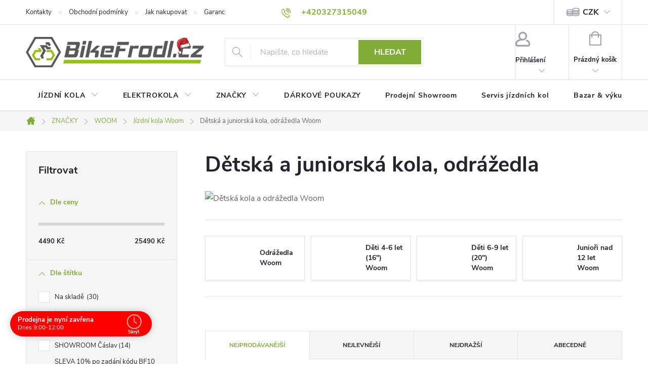

--- FILE ---
content_type: text/html; charset=utf-8
request_url: https://www.bikefrodl.cz/detska-a-juniorska-kola-odrazedla-woom/
body_size: 30287
content:
<!doctype html><html lang="cs" dir="ltr" class="header-background-light external-fonts-loaded"><head><meta charset="utf-8" /><meta name="viewport" content="width=device-width,initial-scale=1" /><title>Dětská a juniorská kola, odrážedla - bikefrodl.cz</title><link rel="preconnect" href="https://cdn.myshoptet.com" /><link rel="dns-prefetch" href="https://cdn.myshoptet.com" /><link rel="preload" href="https://cdn.myshoptet.com/prj/dist/master/cms/libs/jquery/jquery-1.11.3.min.js" as="script" /><link href="https://cdn.myshoptet.com/prj/dist/master/cms/templates/frontend_templates/shared/css/font-face/roboto.css" rel="stylesheet"><script>
dataLayer = [];
dataLayer.push({'shoptet' : {
    "pageId": 1598,
    "pageType": "category",
    "currency": "CZK",
    "currencyInfo": {
        "decimalSeparator": ",",
        "exchangeRate": 1,
        "priceDecimalPlaces": 2,
        "symbol": "K\u010d",
        "symbolLeft": 0,
        "thousandSeparator": " "
    },
    "language": "cs",
    "projectId": 339269,
    "category": {
        "guid": "82823a4d-e8d9-11ed-99ee-ce12b750376e",
        "path": "ZNA\u010cKY | WOOM | J\u00edzdn\u00ed kola | D\u011btsk\u00e1 a juniorsk\u00e1 kola, odr\u00e1\u017eedla",
        "parentCategoryGuid": "c1f9504f-e8dc-11ed-99ee-ce12b750376e"
    },
    "cartInfo": {
        "id": null,
        "freeShipping": false,
        "freeShippingFrom": null,
        "leftToFreeGift": {
            "formattedPrice": "0 K\u010d",
            "priceLeft": 0
        },
        "freeGift": false,
        "leftToFreeShipping": {
            "priceLeft": null,
            "dependOnRegion": null,
            "formattedPrice": null
        },
        "discountCoupon": [],
        "getNoBillingShippingPrice": {
            "withoutVat": 0,
            "vat": 0,
            "withVat": 0
        },
        "cartItems": [],
        "taxMode": "ORDINARY"
    },
    "cart": [],
    "customer": {
        "priceRatio": 1,
        "priceListId": 1,
        "groupId": null,
        "registered": false,
        "mainAccount": false
    }
}});
</script>

<!-- Google Tag Manager -->
<script>(function(w,d,s,l,i){w[l]=w[l]||[];w[l].push({'gtm.start':
new Date().getTime(),event:'gtm.js'});var f=d.getElementsByTagName(s)[0],
j=d.createElement(s),dl=l!='dataLayer'?'&l='+l:'';j.async=true;j.src=
'https://www.googletagmanager.com/gtm.js?id='+i+dl;f.parentNode.insertBefore(j,f);
})(window,document,'script','dataLayer','GTM-PSMJN6Q');</script>
<!-- End Google Tag Manager -->

<meta property="og:type" content="website"><meta property="og:site_name" content="bikefrodl.cz"><meta property="og:url" content="https://www.bikefrodl.cz/detska-a-juniorska-kola-odrazedla-woom/"><meta property="og:title" content="Dětská a juniorská kola, odrážedla - bikefrodl.cz"><meta name="author" content="bikefrodl.cz"><meta name="web_author" content="Shoptet.cz"><meta name="dcterms.rightsHolder" content="www.bikefrodl.cz"><meta name="robots" content="index,follow"><meta property="og:image" content="https://www.bikefrodl.cz/user/categories/orig/3to2-woom1_perspective_green_product.jpg"><meta property="og:description" content="Dětská a juniorská kola, odrážedla, bikefrodl.cz"><meta name="description" content="Dětská a juniorská kola, odrážedla, bikefrodl.cz"><meta name="google-site-verification" content="a842d5f858f868681b86b7616954f066c0f6114f"><style>:root {--color-primary: #80AD38;--color-primary-h: 83;--color-primary-s: 51%;--color-primary-l: 45%;--color-primary-hover: #9bc20e;--color-primary-hover-h: 73;--color-primary-hover-s: 87%;--color-primary-hover-l: 41%;--color-secondary: #80AD38;--color-secondary-h: 83;--color-secondary-s: 51%;--color-secondary-l: 45%;--color-secondary-hover: #9bc20e;--color-secondary-hover-h: 73;--color-secondary-hover-s: 87%;--color-secondary-hover-l: 41%;--color-tertiary: #9bc20e;--color-tertiary-h: 73;--color-tertiary-s: 87%;--color-tertiary-l: 41%;--color-tertiary-hover: #80AD38;--color-tertiary-hover-h: 83;--color-tertiary-hover-s: 51%;--color-tertiary-hover-l: 45%;--color-header-background: #ffffff;--template-font: "Roboto";--template-headings-font: "Roboto";--header-background-url: none;--cookies-notice-background: #1A1937;--cookies-notice-color: #F8FAFB;--cookies-notice-button-hover: #f5f5f5;--cookies-notice-link-hover: #27263f;--templates-update-management-preview-mode-content: "Náhled aktualizací šablony je aktivní pro váš prohlížeč."}</style>
<link rel="next" href="/detska-a-juniorska-kola-odrazedla-woom/strana-2/" />    <script>var shoptet = shoptet || {};</script>
    <script src="https://cdn.myshoptet.com/prj/dist/master/shop/dist/main-3g-header.js.05f199e7fd2450312de2.js"></script>
<!-- User include --><!-- service 776(417) html code header -->
<link type="text/css" rel="stylesheet" media="all"  href="https://cdn.myshoptet.com/usr/paxio.myshoptet.com/user/documents/blank/style.css?v1602546"/>
<link href="https://cdn.myshoptet.com/prj/dist/master/shop/dist/font-shoptet-11.css.62c94c7785ff2cea73b2.css" rel="stylesheet">
<link href="https://cdn.myshoptet.com/usr/paxio.myshoptet.com/user/documents/blank/ikony.css?v9" rel="stylesheet">
<link type="text/css" rel="stylesheet" media="screen"  href="https://cdn.myshoptet.com/usr/paxio.myshoptet.com/user/documents/blank/preklady.css?v27" />
<link rel="stylesheet" href="https://cdn.myshoptet.com/usr/paxio.myshoptet.com/user/documents/blank/Slider/slick.css" />
<link rel="stylesheet" href="https://cdn.myshoptet.com/usr/paxio.myshoptet.com/user/documents/blank/Slider/slick-theme.css?v4" />
<link rel="stylesheet" href="https://cdn.myshoptet.com/usr/paxio.myshoptet.com/user/documents/blank/Slider/slick-classic.css?v3" />

<!-- api 608(256) html code header -->
<link rel="stylesheet" href="https://cdn.myshoptet.com/usr/api2.dklab.cz/user/documents/_doplnky/bannery/339269/4061/339269_4061.css" type="text/css" /><style>
        :root {
            --dklab-bannery-b-hp-padding: 15px;
            --dklab-bannery-b-hp-box-padding: 0px;
            --dklab-bannery-b-hp-big-screen: 50%;
            --dklab-bannery-b-hp-medium-screen: 50%;
            --dklab-bannery-b-hp-small-screen: 50%;
            --dklab-bannery-b-hp-tablet-screen: 50%;
            --dklab-bannery-b-hp-mobile-screen: 50%;

            --dklab-bannery-i-hp-icon-color: #000000;
            --dklab-bannery-i-hp-color: #000000;
            --dklab-bannery-i-hp-background: #FFFFFF;            
            
            --dklab-bannery-i-d-icon-color: #000000;
            --dklab-bannery-i-d-color: #000000;
            --dklab-bannery-i-d-background: #FFFFFF;


            --dklab-bannery-i-hp-w-big-screen: 4;
            --dklab-bannery-i-hp-w-medium-screen: 4;
            --dklab-bannery-i-hp-w-small-screen: 4;
            --dklab-bannery-i-hp-w-tablet-screen: 4;
            --dklab-bannery-i-hp-w-mobile-screen: 2;
            
            --dklab-bannery-i-d-w-big-screen: 4;
            --dklab-bannery-i-d-w-medium-screen: 4;
            --dklab-bannery-i-d-w-small-screen: 4;
            --dklab-bannery-i-d-w-tablet-screen: 4;
            --dklab-bannery-i-d-w-mobile-screen: 2;

        }</style>
<!-- api 690(337) html code header -->
<script>var ophWidgetData={"lang":"cs","link":"https:\/\/www.bikefrodl.cz\/kontakty\/","logo":true,"turnOff":false,"expanded":true,"lunchShow":false,"checkHoliday":true,"showNextWeek":true,"showWidgetStart":"06:00","showWidgetEnd":"20:00","beforeOpenStore":"5","beforeCloseStore":"30","openingHours":[{"day":1,"openHour":"09:00","closeHour":"17:00","openPause":"","closePause":"","closed":false,"staticHourText":""},{"day":2,"openHour":"09:00","closeHour":"17:00","openPause":"","closePause":"","closed":false,"staticHourText":""},{"day":3,"openHour":"09:00","closeHour":"17:00","openPause":"","closePause":"","closed":false,"staticHourText":""},{"day":4,"openHour":"09:00","closeHour":"17:00","openPause":"","closePause":"","closed":false,"staticHourText":""},{"day":5,"openHour":"09:00","closeHour":"17:00","openPause":"","closePause":"","closed":false,"staticHourText":""},{"day":6,"openHour":"09:00","closeHour":"12:00","openPause":"","closePause":"","closed":false,"staticHourText":""},{"day":7,"openHour":"","closeHour":"","openPause":"","closePause":"","closed":true,"staticHourText":""}],"excludes":[{"date":"2025-12-24","openHour":"","closeHour":"","openPause":"","closePause":"","closed":true,"text":""},{"date":"2025-12-25","openHour":"","closeHour":"","openPause":"","closePause":"","closed":true,"text":""},{"date":"2025-12-26","openHour":"","closeHour":"","openPause":"","closePause":"","closed":true,"text":""},{"date":"2025-12-27","openHour":"","closeHour":"","openPause":"","closePause":"","closed":true,"text":""},{"date":"2025-12-28","openHour":"","closeHour":"","openPause":"","closePause":"","closed":true,"text":""},{"date":"2025-12-29","openHour":"","closeHour":"","openPause":"","closePause":"","closed":true,"text":""},{"date":"2025-12-30","openHour":"","closeHour":"","openPause":"","closePause":"","closed":true,"text":""},{"date":"2025-12-31","openHour":"","closeHour":"","openPause":"","closePause":"","closed":true,"text":""},{"date":"2026-01-01","openHour":"","closeHour":"","openPause":"","closePause":"","closed":true,"text":""},{"date":"2026-01-02","openHour":"","closeHour":"","openPause":"","closePause":"","closed":true,"text":""},{"date":"2026-01-03","openHour":"","closeHour":"","openPause":"","closePause":"","closed":true,"text":""},{"date":"2026-01-04","openHour":"","closeHour":"","openPause":"","closePause":"","closed":true,"text":""}],"holidayList":["01-01","01-05","08-05","05-07","06-07","28-09","28-10","17-11","24-12","25-12","26-12"],"todayLongFormat":false,"logoFilemanager":"","colors":{"bg_header_color":"#f7f7f7","bg_logo_color":"","bg_title_color":"","bg_preopen_color":"#03a9f4","bg_open_color":"#80ad34","bg_pause_color":"#ff9800","bg_preclose_color":"#ff6f00","bg_close_color":"#ff0000","color_exception_day":"#e94b4b"},"address":"<b>Prodejn\u00ed showroom Bike Servis FRODL<\/b>\nJen\u00edkovsk\u00e1 1663, 286 01 \u010c\u00e1slav","icon":"icon-03","bottomPosition":0,"showDetailOnExpand":true,"disableDetail":false,"disableDetailTable":false,"hideOnMobile":false,"hideOnCheckout":true,"weekTurnOff":[],"directPosition":"ltr"}</script>
<!-- service 608(256) html code header -->
<link rel="stylesheet" href="https://cdn.myshoptet.com/usr/api.dklab.cz/user/documents/fontawesome/css/all.css?v=1.02" type="text/css" />
<!-- service 690(337) html code header -->
<link href="https://cdn.myshoptet.com/usr/mcore.myshoptet.com/user/documents/upload/addon01/ophWidget.min.css?v=1.6.9" rel="stylesheet" />


<!-- service 417(71) html code header -->
<style>
@media screen and (max-width: 767px) {
body.sticky-mobile:not(.paxio-merkur):not(.venus) .dropdown {display: none !important;}
body.sticky-mobile:not(.paxio-merkur):not(.venus) .languagesMenu{right: 98px; position: absolute;}
body.sticky-mobile:not(.paxio-merkur):not(.venus) .languagesMenu .caret{display: none !important;}
body.sticky-mobile:not(.paxio-merkur):not(.venus) .languagesMenu.open .languagesMenu__content {display: block;right: 0;left: auto;}
.template-12 #header .site-name {max-width: 40% !important;}
}
@media screen and (-ms-high-contrast: active), (-ms-high-contrast: none) {
.template-12 #header {position: fixed; width: 100%;}
.template-12 #content-wrapper.content-wrapper{padding-top: 80px;}
}
.sticky-mobile #header-image{display: none;}
@media screen and (max-width: 640px) {
.template-04.sticky-mobile #header-cart{position: fixed;top: 3px;right: 92px;}
.template-04.sticky-mobile #header-cart::before {font-size: 32px;}
.template-04.sticky-mobile #header-cart strong{display: none;}
}
@media screen and (min-width: 641px) {
.dklabGarnet #main-wrapper {overflow: visible !important;}
}
.dklabGarnet.sticky-mobile #logo img {top: 0 !important;}
@media screen and (min-width: 768px){
.top-navigation-bar .site-name {display: none;}
}
/*NOVÁ VERZE MOBILNÍ HLAVIČKY*/
@media screen and (max-width: 767px){
.scrolled-down body:not(.ordering-process):not(.search-window-visible) .top-navigation-bar {transform: none !important;}
.scrolled-down body:not(.ordering-process):not(.search-window-visible) #header .site-name {transform: none !important;}
.scrolled-down body:not(.ordering-process):not(.search-window-visible) #header .cart-count {transform: none !important;}
.scrolled-down #header {transform: none !important;}

body.template-11.mobile-header-version-1:not(.paxio-merkur):not(.venus) .top-navigation-bar .site-name{display: none !important;}
body.template-11.mobile-header-version-1:not(.paxio-merkur):not(.venus) #header .cart-count {top: -39px !important;position: absolute !important;}
.template-11.sticky-mobile.mobile-header-version-1 .responsive-tools > a[data-target="search"] {visibility: visible;}
.template-12.mobile-header-version-1 #header{position: fixed !important;}
.template-09.mobile-header-version-1.sticky-mobile .top-nav .subnav-left {visibility: visible;}
}

/*Disco*/
@media screen and (min-width: 768px){
.template-13:not(.jupiter) #header, .template-14 #header{position: sticky;top: 0;z-index: 8;}
.template-14.search-window-visible #header{z-index: 9999;}
body.navigation-hovered::before {z-index: 7;}
/*
.template-13 .top-navigation-bar{z-index: 10000;}
.template-13 .popup-widget {z-index: 10001;}
*/
.scrolled .template-13 #header, .scrolled .template-14 #header{box-shadow: 0 2px 10px rgba(0,0,0,0.1);}
.search-focused::before{z-index: 8;}
.top-navigation-bar{z-index: 9;position: relative;}
.paxio-merkur.top-navigation-menu-visible #header .search-form .form-control {z-index: 1;}
.paxio-merkur.top-navigation-menu-visible .search-form::before {z-index: 1;}
.scrolled .popup-widget.cart-widget {position: fixed;top: 68px !important;}

/* MERKUR */
.paxio-merkur.sticky-mobile.template-11 #oblibeneBtn{line-height: 70px !important;}
}


/* VENUS */
@media screen and (min-width: 768px){
.venus.sticky-mobile:not(.ordering-process) #header {position: fixed !important;width: 100%;transform: none !important;translate: none !important;box-shadow: 0 2px 10px rgba(0,0,0,0.1);visibility: visible !important;opacity: 1 !important;}
.venus.sticky-mobile:not(.ordering-process) .overall-wrapper{padding-top: 160px;}
.venus.sticky-mobile.type-index:not(.ordering-process) .overall-wrapper{padding-top: 85px;}
.venus.sticky-mobile:not(.ordering-process) #content-wrapper.content-wrapper {padding-top: 0 !important;}
}
@media screen and (max-width: 767px){
.template-14 .top-navigation-bar > .site-name{display: none !important;}
.template-14 #header .header-top .header-top-wrapper .site-name{margin: 0;}
}
/* JUPITER */
@media screen and (max-width: 767px){
.scrolled-down body.jupiter:not(.ordering-process):not(.search-window-visible) #header .site-name {-webkit-transform: translateX(-50%) !important;transform: translateX(-50%) !important;}
}
@media screen and (min-width: 768px){
.jupiter.sticky-header #header::after{display: none;}
.jupiter.sticky-header #header{position: fixed; top: 0; width: 100%;z-index: 99;}
.jupiter.sticky-header.ordering-process #header{position: relative;}
.jupiter.sticky-header .overall-wrapper{padding-top: 182px;}
.jupiter.sticky-header.ordering-process .overall-wrapper{padding-top: 0;}
.jupiter.sticky-header #header .header-top {height: 80px;}
}
</style>
<!-- service 533(184) html code header -->
<style>
.vybrane-filtry::before{content: "Zvolené filtry";background: #999;color: #fff;display: block;margin: -10px -20px 10px -20px;padding: 7px 20px;font-weight: bold;text-transform: uppercase;}
.svk .vybrane-filtry::before{content: "Zvolené filtre";}
.hu .vybrane-filtry::before{content: "Kiválasztott filterek";}
.vybrane-filtry {background-color: #eaeaea;padding: 10px 20px;margin-left: -20px;margin-right: -20px;margin-bottom: 10px;}
.vybrane-filtry input[type="checkbox"]:checked + label::before, .vybrane-filtry input[type="radio"]:checked + label::before{content: "\e912";font-family: shoptet;background: none !important;display: inline-block;vertical-align: middle;font-size: 7px;line-height: 16px;border: 0;position: relative;top: -1px;transform: none;height: auto;width: auto;margin-right: 3px;color: #999;}
.vybrane-filtry input[type="checkbox"]:checked + label::after, .vybrane-filtry input[type="radio"]:checked + label::after{content: ",";background: none;border: 0;width: auto;height: auto;display: inline-block !important;position: relative;left: -3px;top: auto;transform: none;}
.vybrane-filtry .filter-section label.active {font-weight: 400; padding: 0; margin-right: 5px;}
.vybrane-filtry .filter-count{display: none;}
.vybrane-filtry .filter-section fieldset div, .vybrane-filtry h4, .vybrane-filtry form {display: inline-block;}
.vybrane-filtry h4::after{content: ":";}
.vybrane-filtry h4::before{display: none;}
#filters .vybrane-filtry h4{margin-right: 5px !important;margin-bottom: 0 !important;text-transform: none; border: 0 !important; padding: 0 !important;}
.sidebar h4 span:not(.question-tooltip){background-color: transparent;}
.vybrane-filtry .filter-section fieldset > div:last-of-type > label::after, .vybrane-filtry .filter-section fieldset > div > div:last-of-type > label::after{display: none !important;}
.vybrane-filtry .filter-section:not(.filter-section-default) {padding: 5px 0 !important; border-top: 0 !important;border-bottom: 1px solid #e0e0e0;}
.vybrane-filtry .filter-section form{margin-bottom: 0 !important;}
.param-filter-top .filter-section:last-of-type{border-bottom: 0;}
#content .filter-section fieldset div{width: auto;}
#content .vybrane-filtry form{vertical-align: middle;}
.vybrane-filtry .param-filter-top{margin-bottom: 0;}
.vybrane-filtry .param-filter-top form{width: 100%;}
.vybrane-filtry .param-filter-top form .aktivni-filtr{padding: 5px 0 !important;border-bottom: 1px solid #e0e0e0; width: 100%;}
.vybrane-filtry .param-filter-top input[type="checkbox"]:checked + label::after{display: none;}
.vybrane-filtry .advanced-filters-wrapper .advanced-parameter{display: none;}
.vybrane-filtry .advanced-filters-wrapper .filter-label{display: block !important;}
.vybrane-filtry .advanced-filters-wrapper > div {width: auto;}
.vybrane-filtry .advanced-filters-wrapper > div {padding-bottom: 0;}
.vybrane-filtry .question-tooltip{display: none;}
</style>
<link href="https://cdn.myshoptet.com/usr/252557.myshoptet.com/user/documents/zvolene-filtry/Classic.css?v3" rel="stylesheet" />
<!-- project html code header -->
<link rel="stylesheet" media="all" href="https://www.codeforest.cz/user/documents/css/brandcontent-v6.css" />
<link rel="stylesheet" media="all" href="https://www.codeforest.cz/user/documents/css/bikefrodl-v11.css" />
<link rel="stylesheet" media="all" href="https://www.codeforest.cz/user/documents/css/pax.css" />
<meta name="google-site-verification" content="AiapIxO6lBA7WeTWt-wj5Mb0CzbBKkp85vRM67tSQOQ" />
<style>
.flag.flag-freeshipping {
  background-color: #ccc;
  }
#essoxSpreadedInstallmentImg{padding:0 0 !important;}
#essoxSpreadedInstallmentImgPrice{font-size:13px; padding-left:1%}
.special-offer{min-height:228px}
.basic-description table.geometrie td,th {
    border-top:1px solid #ccc;
}
.dropdown{
font-size: 16px;
font-weight: bold;
color: var(--color-primary);
}
.dropdown-menu > li > a{
font-size: 16px;
font-weight: bold;
color: black;
}
.dropdown-menu > li > a:hover{
color: var(--color-primary);
}
.product-appendix:before{
visibility:hidden;
padding-left:0;
margin-left:0
}
.basic-description .scott table.geo td:nth-child(1) {
  width: auto;
  text-transform: uppercase;
  font-weight: bold;
  text-align: left;
  }
  .basic-description .scott table.geo td:nth-child(2) {
  min-width: 200px;
  text-transform: uppercase;
  font-weight: bold;
  text-align: left;
  }
</style>
<!-- /User include --><link rel="shortcut icon" href="/favicon.ico" type="image/x-icon" /><link rel="canonical" href="https://www.bikefrodl.cz/detska-a-juniorska-kola-odrazedla-woom/" />    <script>
        var _hwq = _hwq || [];
        _hwq.push(['setKey', 'BD6A24222D26C224024DDA06805D0E6C']);
        _hwq.push(['setTopPos', '0']);
        _hwq.push(['showWidget', '21']);
        (function() {
            var ho = document.createElement('script');
            ho.src = 'https://cz.im9.cz/direct/i/gjs.php?n=wdgt&sak=BD6A24222D26C224024DDA06805D0E6C';
            var s = document.getElementsByTagName('script')[0]; s.parentNode.insertBefore(ho, s);
        })();
    </script>
    <!-- Global site tag (gtag.js) - Google Analytics -->
    <script async src="https://www.googletagmanager.com/gtag/js?id=G-6H4CC1P179"></script>
    <script>
        
        window.dataLayer = window.dataLayer || [];
        function gtag(){dataLayer.push(arguments);}
        

        
        gtag('js', new Date());

                gtag('config', 'UA-168900797-1', { 'groups': "UA" });
        
                gtag('config', 'G-6H4CC1P179', {"groups":"GA4","send_page_view":false,"content_group":"category","currency":"CZK","page_language":"cs"});
        
        
        
        
        
        
                    gtag('event', 'page_view', {"send_to":"GA4","page_language":"cs","content_group":"category","currency":"CZK"});
        
        
        
        
        
        
        
        
        
        
        
        
        
        document.addEventListener('DOMContentLoaded', function() {
            if (typeof shoptet.tracking !== 'undefined') {
                for (var id in shoptet.tracking.bannersList) {
                    gtag('event', 'view_promotion', {
                        "send_to": "UA",
                        "promotions": [
                            {
                                "id": shoptet.tracking.bannersList[id].id,
                                "name": shoptet.tracking.bannersList[id].name,
                                "position": shoptet.tracking.bannersList[id].position
                            }
                        ]
                    });
                }
            }

            shoptet.consent.onAccept(function(agreements) {
                if (agreements.length !== 0) {
                    console.debug('gtag consent accept');
                    var gtagConsentPayload =  {
                        'ad_storage': agreements.includes(shoptet.config.cookiesConsentOptPersonalisation)
                            ? 'granted' : 'denied',
                        'analytics_storage': agreements.includes(shoptet.config.cookiesConsentOptAnalytics)
                            ? 'granted' : 'denied',
                                                                                                'ad_user_data': agreements.includes(shoptet.config.cookiesConsentOptPersonalisation)
                            ? 'granted' : 'denied',
                        'ad_personalization': agreements.includes(shoptet.config.cookiesConsentOptPersonalisation)
                            ? 'granted' : 'denied',
                        };
                    console.debug('update consent data', gtagConsentPayload);
                    gtag('consent', 'update', gtagConsentPayload);
                    dataLayer.push(
                        { 'event': 'update_consent' }
                    );
                }
            });
        });
    </script>
</head><body class="desktop id-1598 in-detska-a-juniorska-kola-odrazedla-woom template-11 type-category multiple-columns-body columns-3 blank-mode blank-mode-css ums_forms_redesign--off ums_a11y_category_page--on ums_discussion_rating_forms--off ums_flags_display_unification--on ums_a11y_login--on mobile-header-version-0">
        <div id="fb-root"></div>
        <script>
            window.fbAsyncInit = function() {
                FB.init({
//                    appId            : 'your-app-id',
                    autoLogAppEvents : true,
                    xfbml            : true,
                    version          : 'v19.0'
                });
            };
        </script>
        <script async defer crossorigin="anonymous" src="https://connect.facebook.net/cs_CZ/sdk.js"></script>
<!-- Google Tag Manager (noscript) -->
<noscript><iframe src="https://www.googletagmanager.com/ns.html?id=GTM-PSMJN6Q"
height="0" width="0" style="display:none;visibility:hidden"></iframe></noscript>
<!-- End Google Tag Manager (noscript) -->

<a href="#content" class="skip-link sr-only">Přejít na obsah</a><div class="overall-wrapper"><div class="user-action"><div class="container">
    <div class="user-action-in">
                    <div id="login" class="user-action-login popup-widget login-widget" role="dialog" aria-labelledby="loginHeading">
        <div class="popup-widget-inner">
                            <h2 id="loginHeading">Přihlášení k vašemu účtu</h2><div id="customerLogin"><form action="/action/Customer/Login/" method="post" id="formLoginIncluded" class="csrf-enabled formLogin" data-testid="formLogin"><input type="hidden" name="referer" value="" /><div class="form-group"><div class="input-wrapper email js-validated-element-wrapper no-label"><input type="email" name="email" class="form-control" autofocus placeholder="E-mailová adresa (např. jan@novak.cz)" data-testid="inputEmail" autocomplete="email" required /></div></div><div class="form-group"><div class="input-wrapper password js-validated-element-wrapper no-label"><input type="password" name="password" class="form-control" placeholder="Heslo" data-testid="inputPassword" autocomplete="current-password" required /><span class="no-display">Nemůžete vyplnit toto pole</span><input type="text" name="surname" value="" class="no-display" /></div></div><div class="form-group"><div class="login-wrapper"><button type="submit" class="btn btn-secondary btn-text btn-login" data-testid="buttonSubmit">Přihlásit se</button><div class="password-helper"><a href="/registrace/" data-testid="signup" rel="nofollow">Nová registrace</a><a href="/klient/zapomenute-heslo/" rel="nofollow">Zapomenuté heslo</a></div></div></div></form>
</div>                    </div>
    </div>

                            <div id="cart-widget" class="user-action-cart popup-widget cart-widget loader-wrapper" data-testid="popupCartWidget" role="dialog" aria-hidden="true">
    <div class="popup-widget-inner cart-widget-inner place-cart-here">
        <div class="loader-overlay">
            <div class="loader"></div>
        </div>
    </div>

    <div class="cart-widget-button">
        <a href="/kosik/" class="btn btn-conversion" id="continue-order-button" rel="nofollow" data-testid="buttonNextStep">Pokračovat do košíku</a>
    </div>
</div>
            </div>
</div>
</div><div class="top-navigation-bar" data-testid="topNavigationBar">

    <div class="container">

        <div class="top-navigation-contacts">
            <strong>Zákaznická podpora:</strong><a href="tel:+420327315049" class="project-phone" aria-label="Zavolat na +420327315049" data-testid="contactboxPhone"><span>+420327315049</span></a><a href="mailto:info@bikefrodl.cz" class="project-email" data-testid="contactboxEmail"><span>info@bikefrodl.cz</span></a>        </div>

                            <div class="top-navigation-menu">
                <div class="top-navigation-menu-trigger"></div>
                <ul class="top-navigation-bar-menu">
                                            <li class="top-navigation-menu-item-29">
                            <a href="/kontakty/">Kontakty</a>
                        </li>
                                            <li class="top-navigation-menu-item-39">
                            <a href="/obchodni-podminky/">Obchodní podmínky</a>
                        </li>
                                            <li class="top-navigation-menu-item-27">
                            <a href="/jak-nakupovat/">Jak nakupovat</a>
                        </li>
                                            <li class="top-navigation-menu-item-1014">
                            <a href="/cenova-garance/">Garance nejnižší ceny!</a>
                        </li>
                                            <li class="top-navigation-menu-item-691">
                            <a href="/podminky-ochrany-osobnich-udaju/">Podmínky ochrany osobních údajů </a>
                        </li>
                                            <li class="top-navigation-menu-item-1004">
                            <a href="/platebni-metody/">Platební metody</a>
                        </li>
                                    </ul>
                <ul class="top-navigation-bar-menu-helper"></ul>
            </div>
        
        <div class="top-navigation-tools top-navigation-tools--language">
            <div class="responsive-tools">
                <a href="#" class="toggle-window" data-target="search" aria-label="Hledat" data-testid="linkSearchIcon"></a>
                                                            <a href="#" class="toggle-window" data-target="login"></a>
                                                    <a href="#" class="toggle-window" data-target="navigation" aria-label="Menu" data-testid="hamburgerMenu"></a>
            </div>
                <div class="dropdown">
        <span>Ceny v:</span>
        <button id="topNavigationDropdown" type="button" data-toggle="dropdown" aria-haspopup="true" aria-expanded="false">
            CZK
            <span class="caret"></span>
        </button>
        <ul class="dropdown-menu" aria-labelledby="topNavigationDropdown"><li><a href="/action/Currency/changeCurrency/?currencyCode=CZK" rel="nofollow">CZK</a></li><li><a href="/action/Currency/changeCurrency/?currencyCode=EUR" rel="nofollow">EUR</a></li></ul>
    </div>
            <button class="top-nav-button top-nav-button-login toggle-window" type="button" data-target="login" aria-haspopup="dialog" aria-controls="login" aria-expanded="false" data-testid="signin"><span>Přihlášení</span></button>        </div>

    </div>

</div>
<header id="header"><div class="container navigation-wrapper">
    <div class="header-top">
        <div class="site-name-wrapper">
            <div class="site-name"><a href="/" data-testid="linkWebsiteLogo"><img src="https://cdn.myshoptet.com/usr/www.bikefrodl.cz/user/logos/bikefrodlcz-mch-3.jpg" alt="bikefrodl.cz" fetchpriority="low" /></a></div>        </div>
        <div class="search" itemscope itemtype="https://schema.org/WebSite">
            <meta itemprop="headline" content="Dětská a juniorská kola, odrážedla"/><meta itemprop="url" content="https://www.bikefrodl.cz"/><meta itemprop="text" content="Dětská a juniorská kola, odrážedla, bikefrodl.cz"/>            <form action="/action/ProductSearch/prepareString/" method="post"
    id="formSearchForm" class="search-form compact-form js-search-main"
    itemprop="potentialAction" itemscope itemtype="https://schema.org/SearchAction" data-testid="searchForm">
    <fieldset>
        <meta itemprop="target"
            content="https://www.bikefrodl.cz/vyhledavani/?string={string}"/>
        <input type="hidden" name="language" value="cs"/>
        
            
<input
    type="search"
    name="string"
        class="query-input form-control search-input js-search-input"
    placeholder="Napište, co hledáte"
    autocomplete="off"
    required
    itemprop="query-input"
    aria-label="Vyhledávání"
    data-testid="searchInput"
>
            <button type="submit" class="btn btn-default" data-testid="searchBtn">Hledat</button>
        
    </fieldset>
</form>
        </div>
        <div class="navigation-buttons">
                
    <a href="/kosik/" class="btn btn-icon toggle-window cart-count" data-target="cart" data-hover="true" data-redirect="true" data-testid="headerCart" rel="nofollow" aria-haspopup="dialog" aria-expanded="false" aria-controls="cart-widget">
        
                <span class="sr-only">Nákupní košík</span>
        
            <span class="cart-price visible-lg-inline-block" data-testid="headerCartPrice">
                                    Prázdný košík                            </span>
        
    
            </a>
        </div>
    </div>
    <nav id="navigation" aria-label="Hlavní menu" data-collapsible="true"><div class="navigation-in menu"><ul class="menu-level-1" role="menubar" data-testid="headerMenuItems"><li class="menu-item-695 ext" role="none"><a href="/jizdni-kola/" data-testid="headerMenuItem" role="menuitem" aria-haspopup="true" aria-expanded="false"><b>JÍZDNÍ KOLA</b><span class="submenu-arrow"></span></a><ul class="menu-level-2" aria-label="JÍZDNÍ KOLA" tabindex="-1" role="menu"><li class="menu-item-698 has-third-level" role="none"><a href="/horska-kola/" class="menu-image" data-testid="headerMenuItem" tabindex="-1" aria-hidden="true"><img src="data:image/svg+xml,%3Csvg%20width%3D%22140%22%20height%3D%22100%22%20xmlns%3D%22http%3A%2F%2Fwww.w3.org%2F2000%2Fsvg%22%3E%3C%2Fsvg%3E" alt="" aria-hidden="true" width="140" height="100"  data-src="https://cdn.myshoptet.com/usr/www.bikefrodl.cz/user/categories/thumb/jizdni_kola.jpg" fetchpriority="low" /></a><div><a href="/horska-kola/" data-testid="headerMenuItem" role="menuitem"><span>Horská kola FAV</span></a>
                                                    <ul class="menu-level-3" role="menu">
                                                                    <li class="menu-item-719" role="none">
                                        <a href="/pevna-horska-kola/" data-testid="headerMenuItem" role="menuitem">
                                            Pevná</a>,                                    </li>
                                                                    <li class="menu-item-716" role="none">
                                        <a href="/celoodpruzena-horska-kola/" data-testid="headerMenuItem" role="menuitem">
                                            Celoodpružená</a>                                    </li>
                                                            </ul>
                        </div></li><li class="menu-item-701 has-third-level" role="none"><a href="/silnicni-kola/" class="menu-image" data-testid="headerMenuItem" tabindex="-1" aria-hidden="true"><img src="data:image/svg+xml,%3Csvg%20width%3D%22140%22%20height%3D%22100%22%20xmlns%3D%22http%3A%2F%2Fwww.w3.org%2F2000%2Fsvg%22%3E%3C%2Fsvg%3E" alt="" aria-hidden="true" width="140" height="100"  data-src="https://cdn.myshoptet.com/usr/www.bikefrodl.cz/user/categories/thumb/silnicni-kola.jpg" fetchpriority="low" /></a><div><a href="/silnicni-kola/" data-testid="headerMenuItem" role="menuitem"><span>Silniční kola FAV</span></a>
                                                    <ul class="menu-level-3" role="menu">
                                                                    <li class="menu-item-737" role="none">
                                        <a href="/klasicka-silnicni-kola/" data-testid="headerMenuItem" role="menuitem">
                                            Klasická</a>,                                    </li>
                                                                    <li class="menu-item-941" role="none">
                                        <a href="/triatlonova-kola/" data-testid="headerMenuItem" role="menuitem">
                                            Triatlonová</a>,                                    </li>
                                                                    <li class="menu-item-734" role="none">
                                        <a href="/cyklokrosova-kola/" data-testid="headerMenuItem" role="menuitem">
                                            Cyklokros &amp; gravel</a>                                    </li>
                                                            </ul>
                        </div></li><li class="menu-item-704 has-third-level" role="none"><a href="/krosova-trekingova-fitness-kola/" class="menu-image" data-testid="headerMenuItem" tabindex="-1" aria-hidden="true"><img src="data:image/svg+xml,%3Csvg%20width%3D%22140%22%20height%3D%22100%22%20xmlns%3D%22http%3A%2F%2Fwww.w3.org%2F2000%2Fsvg%22%3E%3C%2Fsvg%3E" alt="" aria-hidden="true" width="140" height="100"  data-src="https://cdn.myshoptet.com/usr/www.bikefrodl.cz/user/categories/thumb/fitness_kola.jpg" fetchpriority="low" /></a><div><a href="/krosova-trekingova-fitness-kola/" data-testid="headerMenuItem" role="menuitem"><span>Krosová &amp; fitness kola FAV</span></a>
                                                    <ul class="menu-level-3" role="menu">
                                                                    <li class="menu-item-740" role="none">
                                        <a href="/krosova-trekingova-kola/" data-testid="headerMenuItem" role="menuitem">
                                            Krosová (trekingová)</a>,                                    </li>
                                                                    <li class="menu-item-743" role="none">
                                        <a href="/fitness-kola/" data-testid="headerMenuItem" role="menuitem">
                                            Fitness</a>                                    </li>
                                                            </ul>
                        </div></li><li class="menu-item-707" role="none"><a href="/mestska-kola/" class="menu-image" data-testid="headerMenuItem" tabindex="-1" aria-hidden="true"><img src="data:image/svg+xml,%3Csvg%20width%3D%22140%22%20height%3D%22100%22%20xmlns%3D%22http%3A%2F%2Fwww.w3.org%2F2000%2Fsvg%22%3E%3C%2Fsvg%3E" alt="" aria-hidden="true" width="140" height="100"  data-src="https://cdn.myshoptet.com/usr/www.bikefrodl.cz/user/categories/thumb/001_v.jpg" fetchpriority="low" /></a><div><a href="/mestska-kola/" data-testid="headerMenuItem" role="menuitem"><span>Městská kola FAV</span></a>
                        </div></li><li class="menu-item-710 has-third-level" role="none"><a href="/detska-kola/" class="menu-image" data-testid="headerMenuItem" tabindex="-1" aria-hidden="true"><img src="data:image/svg+xml,%3Csvg%20width%3D%22140%22%20height%3D%22100%22%20xmlns%3D%22http%3A%2F%2Fwww.w3.org%2F2000%2Fsvg%22%3E%3C%2Fsvg%3E" alt="" aria-hidden="true" width="140" height="100"  data-src="https://cdn.myshoptet.com/usr/www.bikefrodl.cz/user/categories/thumb/265494.jpg" fetchpriority="low" /></a><div><a href="/detska-kola/" data-testid="headerMenuItem" role="menuitem"><span>Dětská a juniorská kola, odrážedla FAV</span></a>
                                                    <ul class="menu-level-3" role="menu">
                                                                    <li class="menu-item-761" role="none">
                                        <a href="/odrazedla/" data-testid="headerMenuItem" role="menuitem">
                                            Odrážedla</a>,                                    </li>
                                                                    <li class="menu-item-749" role="none">
                                        <a href="/deti-4-6-let/" data-testid="headerMenuItem" role="menuitem">
                                            4-6 let (16&quot;)</a>,                                    </li>
                                                                    <li class="menu-item-752" role="none">
                                        <a href="/deti-6-9-let/" data-testid="headerMenuItem" role="menuitem">
                                            6-9 let (20&quot;)</a>,                                    </li>
                                                                    <li class="menu-item-755" role="none">
                                        <a href="/deti-9-12-let/" data-testid="headerMenuItem" role="menuitem">
                                            9-12 let (24&quot;)</a>,                                    </li>
                                                                    <li class="menu-item-758" role="none">
                                        <a href="/nad-12-let/" data-testid="headerMenuItem" role="menuitem">
                                            nad 12 let</a>                                    </li>
                                                            </ul>
                        </div></li><li class="menu-item-938" role="none"><a href="/freestyle-bmx-kola/" class="menu-image" data-testid="headerMenuItem" tabindex="-1" aria-hidden="true"><img src="data:image/svg+xml,%3Csvg%20width%3D%22140%22%20height%3D%22100%22%20xmlns%3D%22http%3A%2F%2Fwww.w3.org%2F2000%2Fsvg%22%3E%3C%2Fsvg%3E" alt="" aria-hidden="true" width="140" height="100"  data-src="https://cdn.myshoptet.com/usr/www.bikefrodl.cz/user/categories/thumb/bmx.jpg" fetchpriority="low" /></a><div><a href="/freestyle-bmx-kola/" data-testid="headerMenuItem" role="menuitem"><span>Freestyle BMX kola</span></a>
                        </div></li><li class="menu-item-764" role="none"><a href="/kolobezky/" class="menu-image" data-testid="headerMenuItem" tabindex="-1" aria-hidden="true"><img src="data:image/svg+xml,%3Csvg%20width%3D%22140%22%20height%3D%22100%22%20xmlns%3D%22http%3A%2F%2Fwww.w3.org%2F2000%2Fsvg%22%3E%3C%2Fsvg%3E" alt="" aria-hidden="true" width="140" height="100"  data-src="https://cdn.myshoptet.com/usr/www.bikefrodl.cz/user/categories/thumb/kolobka.jpg" fetchpriority="low" /></a><div><a href="/kolobezky/" data-testid="headerMenuItem" role="menuitem"><span>Koloběžky FAV</span></a>
                        </div></li><li class="menu-item-1947 has-third-level" role="none"><a href="/jizdni-kola-ramove-sady/" class="menu-image" data-testid="headerMenuItem" tabindex="-1" aria-hidden="true"><img src="data:image/svg+xml,%3Csvg%20width%3D%22140%22%20height%3D%22100%22%20xmlns%3D%22http%3A%2F%2Fwww.w3.org%2F2000%2Fsvg%22%3E%3C%2Fsvg%3E" alt="" aria-hidden="true" width="140" height="100"  data-src="https://cdn.myshoptet.com/usr/www.bikefrodl.cz/user/categories/thumb/frame.jpeg" fetchpriority="low" /></a><div><a href="/jizdni-kola-ramove-sady/" data-testid="headerMenuItem" role="menuitem"><span>Rámové sady</span></a>
                                                    <ul class="menu-level-3" role="menu">
                                                                    <li class="menu-item-1950" role="none">
                                        <a href="/ramy-na-horska-kola/" data-testid="headerMenuItem" role="menuitem">
                                            Rámy na horská kola</a>,                                    </li>
                                                                    <li class="menu-item-1953" role="none">
                                        <a href="/ramy-na-silnicni-gravel-kola/" data-testid="headerMenuItem" role="menuitem">
                                            Rámy na silniční &amp; gravel kola</a>                                    </li>
                                                            </ul>
                        </div></li></ul></li>
<li class="menu-item-673 ext" role="none"><a href="/elektrokola/" data-testid="headerMenuItem" role="menuitem" aria-haspopup="true" aria-expanded="false"><b>ELEKTROKOLA</b><span class="submenu-arrow"></span></a><ul class="menu-level-2" aria-label="ELEKTROKOLA" tabindex="-1" role="menu"><li class="menu-item-675 has-third-level" role="none"><a href="/horska-elektrokola/" class="menu-image" data-testid="headerMenuItem" tabindex="-1" aria-hidden="true"><img src="data:image/svg+xml,%3Csvg%20width%3D%22140%22%20height%3D%22100%22%20xmlns%3D%22http%3A%2F%2Fwww.w3.org%2F2000%2Fsvg%22%3E%3C%2Fsvg%3E" alt="" aria-hidden="true" width="140" height="100"  data-src="https://cdn.myshoptet.com/usr/www.bikefrodl.cz/user/categories/thumb/levosl.jpg" fetchpriority="low" /></a><div><a href="/horska-elektrokola/" data-testid="headerMenuItem" role="menuitem"><span>Horská elektrokola FAV</span></a>
                                                    <ul class="menu-level-3" role="menu">
                                                                    <li class="menu-item-881" role="none">
                                        <a href="/pevna-horska-elektrokola/" data-testid="headerMenuItem" role="menuitem">
                                            Pevná</a>,                                    </li>
                                                                    <li class="menu-item-878" role="none">
                                        <a href="/celoodpruzena-horska-elektrokola/" data-testid="headerMenuItem" role="menuitem">
                                            Celoodpružená</a>,                                    </li>
                                                                    <li class="menu-item-893" role="none">
                                        <a href="/juniorska-elektrokola/" data-testid="headerMenuItem" role="menuitem">
                                            Juniorská</a>                                    </li>
                                                            </ul>
                        </div></li><li class="menu-item-676" role="none"><a href="/krosova--trekingova--fitness-elektrokola/" class="menu-image" data-testid="headerMenuItem" tabindex="-1" aria-hidden="true"><img src="data:image/svg+xml,%3Csvg%20width%3D%22140%22%20height%3D%22100%22%20xmlns%3D%22http%3A%2F%2Fwww.w3.org%2F2000%2Fsvg%22%3E%3C%2Fsvg%3E" alt="" aria-hidden="true" width="140" height="100"  data-src="https://cdn.myshoptet.com/usr/www.bikefrodl.cz/user/categories/thumb/fitness-ekolo.jpg" fetchpriority="low" /></a><div><a href="/krosova--trekingova--fitness-elektrokola/" data-testid="headerMenuItem" role="menuitem"><span>Krosová &amp; fitness elektrokola FAV</span></a>
                        </div></li><li class="menu-item-677 has-third-level" role="none"><a href="/silnicni-elektrokola/" class="menu-image" data-testid="headerMenuItem" tabindex="-1" aria-hidden="true"><img src="data:image/svg+xml,%3Csvg%20width%3D%22140%22%20height%3D%22100%22%20xmlns%3D%22http%3A%2F%2Fwww.w3.org%2F2000%2Fsvg%22%3E%3C%2Fsvg%3E" alt="" aria-hidden="true" width="140" height="100"  data-src="https://cdn.myshoptet.com/usr/www.bikefrodl.cz/user/categories/thumb/silnicni-ekolo.jpg" fetchpriority="low" /></a><div><a href="/silnicni-elektrokola/" data-testid="headerMenuItem" role="menuitem"><span>Silniční elektrokola FAV</span></a>
                                                    <ul class="menu-level-3" role="menu">
                                                                    <li class="menu-item-974" role="none">
                                        <a href="/klasicka-silnicni-elektrokola/" data-testid="headerMenuItem" role="menuitem">
                                            Klasická</a>,                                    </li>
                                                                    <li class="menu-item-977" role="none">
                                        <a href="/gravel-elektrokola/" data-testid="headerMenuItem" role="menuitem">
                                            Cyklokros &amp; gravel</a>                                    </li>
                                                            </ul>
                        </div></li><li class="menu-item-875 has-third-level" role="none"><a href="/mestska-elektrokola/" class="menu-image" data-testid="headerMenuItem" tabindex="-1" aria-hidden="true"><img src="data:image/svg+xml,%3Csvg%20width%3D%22140%22%20height%3D%22100%22%20xmlns%3D%22http%3A%2F%2Fwww.w3.org%2F2000%2Fsvg%22%3E%3C%2Fsvg%3E" alt="" aria-hidden="true" width="140" height="100"  data-src="https://cdn.myshoptet.com/usr/www.bikefrodl.cz/user/categories/thumb/mestskeekolo.jpg" fetchpriority="low" /></a><div><a href="/mestska-elektrokola/" data-testid="headerMenuItem" role="menuitem"><span>Městská elektrokola FAV</span></a>
                                                    <ul class="menu-level-3" role="menu">
                                                                    <li class="menu-item-929" role="none">
                                        <a href="/klasicka-mestska-elektrokola/" data-testid="headerMenuItem" role="menuitem">
                                            Klasická</a>,                                    </li>
                                                                    <li class="menu-item-884" role="none">
                                        <a href="/elektrokola-s-nizkym-nastupem/" data-testid="headerMenuItem" role="menuitem">
                                            S nízkým nástupem</a>                                    </li>
                                                            </ul>
                        </div></li></ul></li>
<li class="menu-item-1029 ext" role="none"><a href="/znacky/" data-testid="headerMenuItem" role="menuitem" aria-haspopup="true" aria-expanded="false"><b>ZNAČKY</b><span class="submenu-arrow"></span></a><ul class="menu-level-2" aria-label="ZNAČKY" tabindex="-1" role="menu"><li class="menu-item-1152 has-third-level" role="none"><a href="/author/" class="menu-image" data-testid="headerMenuItem" tabindex="-1" aria-hidden="true"><img src="data:image/svg+xml,%3Csvg%20width%3D%22140%22%20height%3D%22100%22%20xmlns%3D%22http%3A%2F%2Fwww.w3.org%2F2000%2Fsvg%22%3E%3C%2Fsvg%3E" alt="" aria-hidden="true" width="140" height="100"  data-src="https://cdn.myshoptet.com/usr/www.bikefrodl.cz/user/categories/thumb/author.jpg" fetchpriority="low" /></a><div><a href="/author/" data-testid="headerMenuItem" role="menuitem"><span>AUTHOR</span></a>
                                                    <ul class="menu-level-3" role="menu">
                                                                    <li class="menu-item-1158" role="none">
                                        <a href="/jizdni-kola-author/" data-testid="headerMenuItem" role="menuitem">
                                            Jízdní kola Author</a>,                                    </li>
                                                                    <li class="menu-item-1155" role="none">
                                        <a href="/elektrokola-author/" data-testid="headerMenuItem" role="menuitem">
                                            Elektrokola Author</a>                                    </li>
                                                            </ul>
                        </div></li><li class="menu-item-1986 has-third-level" role="none"><a href="/apache/" class="menu-image" data-testid="headerMenuItem" tabindex="-1" aria-hidden="true"><img src="data:image/svg+xml,%3Csvg%20width%3D%22140%22%20height%3D%22100%22%20xmlns%3D%22http%3A%2F%2Fwww.w3.org%2F2000%2Fsvg%22%3E%3C%2Fsvg%3E" alt="" aria-hidden="true" width="140" height="100"  data-src="https://cdn.myshoptet.com/usr/www.bikefrodl.cz/user/categories/thumb/apache.svg" fetchpriority="low" /></a><div><a href="/apache/" data-testid="headerMenuItem" role="menuitem"><span>APACHE</span></a>
                                                    <ul class="menu-level-3" role="menu">
                                                                    <li class="menu-item-1992" role="none">
                                        <a href="/jizdni-kola-apache/" data-testid="headerMenuItem" role="menuitem">
                                            Jízdní kola Apache</a>,                                    </li>
                                                                    <li class="menu-item-1995" role="none">
                                        <a href="/elektrokola-apache/" data-testid="headerMenuItem" role="menuitem">
                                            Elektrokola Apache</a>                                    </li>
                                                            </ul>
                        </div></li><li class="menu-item-1631 has-third-level" role="none"><a href="/cannondale/" class="menu-image" data-testid="headerMenuItem" tabindex="-1" aria-hidden="true"><img src="data:image/svg+xml,%3Csvg%20width%3D%22140%22%20height%3D%22100%22%20xmlns%3D%22http%3A%2F%2Fwww.w3.org%2F2000%2Fsvg%22%3E%3C%2Fsvg%3E" alt="" aria-hidden="true" width="140" height="100"  data-src="https://cdn.myshoptet.com/usr/www.bikefrodl.cz/user/categories/thumb/cannondale.jpg" fetchpriority="low" /></a><div><a href="/cannondale/" data-testid="headerMenuItem" role="menuitem"><span>CANNONDALE</span></a>
                                                    <ul class="menu-level-3" role="menu">
                                                                    <li class="menu-item-1634" role="none">
                                        <a href="/jizdni-kola-cannondale/" data-testid="headerMenuItem" role="menuitem">
                                            Jízdní kola Cannondale</a>,                                    </li>
                                                                    <li class="menu-item-1637" role="none">
                                        <a href="/elektrokola-cannondale/" data-testid="headerMenuItem" role="menuitem">
                                            Elektrokola Cannondale</a>                                    </li>
                                                            </ul>
                        </div></li><li class="menu-item-1735 has-third-level" role="none"><a href="/gt/" class="menu-image" data-testid="headerMenuItem" tabindex="-1" aria-hidden="true"><img src="data:image/svg+xml,%3Csvg%20width%3D%22140%22%20height%3D%22100%22%20xmlns%3D%22http%3A%2F%2Fwww.w3.org%2F2000%2Fsvg%22%3E%3C%2Fsvg%3E" alt="" aria-hidden="true" width="140" height="100"  data-src="https://cdn.myshoptet.com/usr/www.bikefrodl.cz/user/categories/thumb/gt.jpg" fetchpriority="low" /></a><div><a href="/gt/" data-testid="headerMenuItem" role="menuitem"><span>GT</span></a>
                                                    <ul class="menu-level-3" role="menu">
                                                                    <li class="menu-item-1738" role="none">
                                        <a href="/jizdni-kola-gt/" data-testid="headerMenuItem" role="menuitem">
                                            Jízdní kola GT</a>,                                    </li>
                                                                    <li class="menu-item-1741" role="none">
                                        <a href="/elektrokola-gt/" data-testid="headerMenuItem" role="menuitem">
                                            Elektrokola GT</a>                                    </li>
                                                            </ul>
                        </div></li><li class="menu-item-1446 has-third-level" role="none"><a href="/lectron/" class="menu-image" data-testid="headerMenuItem" tabindex="-1" aria-hidden="true"><img src="data:image/svg+xml,%3Csvg%20width%3D%22140%22%20height%3D%22100%22%20xmlns%3D%22http%3A%2F%2Fwww.w3.org%2F2000%2Fsvg%22%3E%3C%2Fsvg%3E" alt="" aria-hidden="true" width="140" height="100"  data-src="https://cdn.myshoptet.com/usr/www.bikefrodl.cz/user/categories/thumb/lectron.jpg" fetchpriority="low" /></a><div><a href="/lectron/" data-testid="headerMenuItem" role="menuitem"><span>LECTRON</span></a>
                                                    <ul class="menu-level-3" role="menu">
                                                                    <li class="menu-item-1449" role="none">
                                        <a href="/elektrokola-lectron/" data-testid="headerMenuItem" role="menuitem">
                                            Elektrokola Lectron</a>                                    </li>
                                                            </ul>
                        </div></li><li class="menu-item-1475 has-third-level" role="none"><a href="/mmr/" class="menu-image" data-testid="headerMenuItem" tabindex="-1" aria-hidden="true"><img src="data:image/svg+xml,%3Csvg%20width%3D%22140%22%20height%3D%22100%22%20xmlns%3D%22http%3A%2F%2Fwww.w3.org%2F2000%2Fsvg%22%3E%3C%2Fsvg%3E" alt="" aria-hidden="true" width="140" height="100"  data-src="https://cdn.myshoptet.com/usr/www.bikefrodl.cz/user/categories/thumb/mmr.jpg" fetchpriority="low" /></a><div><a href="/mmr/" data-testid="headerMenuItem" role="menuitem"><span>MMR</span></a>
                                                    <ul class="menu-level-3" role="menu">
                                                                    <li class="menu-item-1896" role="none">
                                        <a href="/jizdni-kola-mmr/" data-testid="headerMenuItem" role="menuitem">
                                            Jízdní kola</a>,                                    </li>
                                                                    <li class="menu-item-1478" role="none">
                                        <a href="/elektrokola-mmr/" data-testid="headerMenuItem" role="menuitem">
                                            Elektrokola MMR</a>                                    </li>
                                                            </ul>
                        </div></li><li class="menu-item-1826 has-third-level" role="none"><a href="/ns-bikes/" class="menu-image" data-testid="headerMenuItem" tabindex="-1" aria-hidden="true"><img src="data:image/svg+xml,%3Csvg%20width%3D%22140%22%20height%3D%22100%22%20xmlns%3D%22http%3A%2F%2Fwww.w3.org%2F2000%2Fsvg%22%3E%3C%2Fsvg%3E" alt="" aria-hidden="true" width="140" height="100"  data-src="https://cdn.myshoptet.com/usr/www.bikefrodl.cz/user/categories/thumb/nsbikes-logo-sm.jpg" fetchpriority="low" /></a><div><a href="/ns-bikes/" data-testid="headerMenuItem" role="menuitem"><span>NS BIKES</span></a>
                                                    <ul class="menu-level-3" role="menu">
                                                                    <li class="menu-item-1829" role="none">
                                        <a href="/jizdni-kola-nsbikes/" data-testid="headerMenuItem" role="menuitem">
                                            Jízdní kola NS Bikes</a>                                    </li>
                                                            </ul>
                        </div></li><li class="menu-item-1035 has-third-level" role="none"><a href="/pells/" class="menu-image" data-testid="headerMenuItem" tabindex="-1" aria-hidden="true"><img src="data:image/svg+xml,%3Csvg%20width%3D%22140%22%20height%3D%22100%22%20xmlns%3D%22http%3A%2F%2Fwww.w3.org%2F2000%2Fsvg%22%3E%3C%2Fsvg%3E" alt="" aria-hidden="true" width="140" height="100"  data-src="https://cdn.myshoptet.com/usr/www.bikefrodl.cz/user/categories/thumb/pells2.svg" fetchpriority="low" /></a><div><a href="/pells/" data-testid="headerMenuItem" role="menuitem"><span>PELLS</span></a>
                                                    <ul class="menu-level-3" role="menu">
                                                                    <li class="menu-item-1038" role="none">
                                        <a href="/jizdni-kola-pells/" data-testid="headerMenuItem" role="menuitem">
                                            Jízdní kola Pells</a>,                                    </li>
                                                                    <li class="menu-item-1041" role="none">
                                        <a href="/elektrokola-pells/" data-testid="headerMenuItem" role="menuitem">
                                            Elektrokola Pells</a>                                    </li>
                                                            </ul>
                        </div></li><li class="menu-item-1245 has-third-level" role="none"><a href="/rock-machine/" class="menu-image" data-testid="headerMenuItem" tabindex="-1" aria-hidden="true"><img src="data:image/svg+xml,%3Csvg%20width%3D%22140%22%20height%3D%22100%22%20xmlns%3D%22http%3A%2F%2Fwww.w3.org%2F2000%2Fsvg%22%3E%3C%2Fsvg%3E" alt="" aria-hidden="true" width="140" height="100"  data-src="https://cdn.myshoptet.com/usr/www.bikefrodl.cz/user/categories/thumb/rockmachine.jpg" fetchpriority="low" /></a><div><a href="/rock-machine/" data-testid="headerMenuItem" role="menuitem"><span>ROCK MACHINE</span></a>
                                                    <ul class="menu-level-3" role="menu">
                                                                    <li class="menu-item-1248" role="none">
                                        <a href="/jizdni-kola-rock-machine/" data-testid="headerMenuItem" role="menuitem">
                                            Jízdní kola Rock Machine</a>,                                    </li>
                                                                    <li class="menu-item-1251" role="none">
                                        <a href="/elektrokola-rock-machine/" data-testid="headerMenuItem" role="menuitem">
                                            Elektrokola Rock Machine</a>                                    </li>
                                                            </ul>
                        </div></li><li class="menu-item-1359 has-third-level" role="none"><a href="/superior/" class="menu-image" data-testid="headerMenuItem" tabindex="-1" aria-hidden="true"><img src="data:image/svg+xml,%3Csvg%20width%3D%22140%22%20height%3D%22100%22%20xmlns%3D%22http%3A%2F%2Fwww.w3.org%2F2000%2Fsvg%22%3E%3C%2Fsvg%3E" alt="" aria-hidden="true" width="140" height="100"  data-src="https://cdn.myshoptet.com/usr/www.bikefrodl.cz/user/categories/thumb/superior-2024.jpg" fetchpriority="low" /></a><div><a href="/superior/" data-testid="headerMenuItem" role="menuitem"><span>SUPERIOR</span></a>
                                                    <ul class="menu-level-3" role="menu">
                                                                    <li class="menu-item-1362" role="none">
                                        <a href="/jizdni-kola-superior/" data-testid="headerMenuItem" role="menuitem">
                                            Jízdní kola Superior</a>,                                    </li>
                                                                    <li class="menu-item-1365" role="none">
                                        <a href="/elektrokola-superior/" data-testid="headerMenuItem" role="menuitem">
                                            Elektrokola Superior</a>                                    </li>
                                                            </ul>
                        </div></li><li class="menu-item-2052 has-third-level" role="none"><a href="/scott/" class="menu-image" data-testid="headerMenuItem" tabindex="-1" aria-hidden="true"><img src="data:image/svg+xml,%3Csvg%20width%3D%22140%22%20height%3D%22100%22%20xmlns%3D%22http%3A%2F%2Fwww.w3.org%2F2000%2Fsvg%22%3E%3C%2Fsvg%3E" alt="" aria-hidden="true" width="140" height="100"  data-src="https://cdn.myshoptet.com/usr/www.bikefrodl.cz/user/categories/thumb/scott.jpg" fetchpriority="low" /></a><div><a href="/scott/" data-testid="headerMenuItem" role="menuitem"><span>SCOTT</span></a>
                                                    <ul class="menu-level-3" role="menu">
                                                                    <li class="menu-item-2055" role="none">
                                        <a href="/jizdni-kola-scott/" data-testid="headerMenuItem" role="menuitem">
                                            Jízdní kola Scott</a>,                                    </li>
                                                                    <li class="menu-item-2058" role="none">
                                        <a href="/elektrokola-scott/" data-testid="headerMenuItem" role="menuitem">
                                            Elektrokola Scott</a>                                    </li>
                                                            </ul>
                        </div></li><li class="menu-item-1595 has-third-level" role="none"><a href="/woom/" class="menu-image" data-testid="headerMenuItem" tabindex="-1" aria-hidden="true"><img src="data:image/svg+xml,%3Csvg%20width%3D%22140%22%20height%3D%22100%22%20xmlns%3D%22http%3A%2F%2Fwww.w3.org%2F2000%2Fsvg%22%3E%3C%2Fsvg%3E" alt="" aria-hidden="true" width="140" height="100"  data-src="https://cdn.myshoptet.com/usr/www.bikefrodl.cz/user/categories/thumb/woom.jpg" fetchpriority="low" /></a><div><a href="/woom/" data-testid="headerMenuItem" role="menuitem"><span>WOOM</span></a>
                                                    <ul class="menu-level-3" role="menu">
                                                                    <li class="menu-item-1619" role="none">
                                        <a href="/jizdni-kola-woom/" data-testid="headerMenuItem" role="menuitem">
                                            Jízdní kola Woom</a>,                                    </li>
                                                                    <li class="menu-item-1622" role="none">
                                        <a href="/elektrokola-woom/" data-testid="headerMenuItem" role="menuitem">
                                            Elektrokola Woom</a>                                    </li>
                                                            </ul>
                        </div></li></ul></li>
<li class="menu-item-1886" role="none"><a href="/darkove-poukazy/" data-testid="headerMenuItem" role="menuitem" aria-expanded="false"><b>DÁRKOVÉ POUKAZY</b></a></li>
<li class="menu-item-956" role="none"><a href="/showroom-caslav/" data-testid="headerMenuItem" role="menuitem" aria-expanded="false"><b>Prodejní Showroom</b></a></li>
<li class="menu-item-959" role="none"><a href="/servis-jizdnich-kol/" data-testid="headerMenuItem" role="menuitem" aria-expanded="false"><b>Servis jízdních kol</b></a></li>
<li class="menu-item-1010" role="none"><a href="/vykup-jizdnich-kol-elektrokol-cyklobazar/" data-testid="headerMenuItem" role="menuitem" aria-expanded="false"><b>Bazar &amp; výkup jízdních kol</b></a></li>
<li class="menu-item-29" role="none"><a href="/kontakty/" data-testid="headerMenuItem" role="menuitem" aria-expanded="false"><b>Kontakty</b></a></li>
<li class="ext" id="nav-manufacturers" role="none"><a href="https://www.bikefrodl.cz/znacka/" data-testid="brandsText" role="menuitem"><b>Značky</b><span class="submenu-arrow"></span></a><ul class="menu-level-2" role="menu"><li role="none"><a href="/znacka/amulet/" data-testid="brandName" role="menuitem"><span>Amulet</span></a></li><li role="none"><a href="/znacka/anlen/" data-testid="brandName" role="menuitem"><span>Anlen</span></a></li><li role="none"><a href="/znacka/apache/" data-testid="brandName" role="menuitem"><span>Apache</span></a></li><li role="none"><a href="/znacka/author/" data-testid="brandName" role="menuitem"><span>Author</span></a></li><li role="none"><a href="/znacka/cannondale/" data-testid="brandName" role="menuitem"><span>Cannondale</span></a></li><li role="none"><a href="/znacka/cortina/" data-testid="brandName" role="menuitem"><span>Cortina</span></a></li><li role="none"><a href="/znacka/crussis/" data-testid="brandName" role="menuitem"><span>Crussis</span></a></li><li role="none"><a href="/znacka/firstbike/" data-testid="brandName" role="menuitem"><span>FirstBike</span></a></li><li role="none"><a href="/znacka/gt/" data-testid="brandName" role="menuitem"><span>GT</span></a></li><li role="none"><a href="/znacka/leader-fox/" data-testid="brandName" role="menuitem"><span>Leader Fox</span></a></li><li role="none"><a href="/znacka/lectron/" data-testid="brandName" role="menuitem"><span>Lectron</span></a></li><li role="none"><a href="/znacka/lovelec/" data-testid="brandName" role="menuitem"><span>Lovelec</span></a></li><li role="none"><a href="/znacka/max1/" data-testid="brandName" role="menuitem"><span>Max1</span></a></li><li role="none"><a href="/znacka/pells/" data-testid="brandName" role="menuitem"><span>Pells</span></a></li><li role="none"><a href="/znacka/rock-machine/" data-testid="brandName" role="menuitem"><span>Rock Machine</span></a></li><li role="none"><a href="/znacka/specialized/" data-testid="brandName" role="menuitem"><span>Specialized</span></a></li><li role="none"><a href="/znacka/storm/" data-testid="brandName" role="menuitem"><span>Storm</span></a></li><li role="none"><a href="/znacka/superior/" data-testid="brandName" role="menuitem"><span>Superior</span></a></li><li role="none"><a href="/znacka/woom/" data-testid="brandName" role="menuitem"><span>Woom</span></a></li></ul>
</li></ul></div><span class="navigation-close"></span></nav><div class="menu-helper" data-testid="hamburgerMenu"><span>Více</span></div>
</div></header><!-- / header -->


                    <div class="container breadcrumbs-wrapper">
            <div class="breadcrumbs navigation-home-icon-wrapper" itemscope itemtype="https://schema.org/BreadcrumbList">
                                                                            <span id="navigation-first" data-basetitle="bikefrodl.cz" itemprop="itemListElement" itemscope itemtype="https://schema.org/ListItem">
                <a href="/" itemprop="item" class="navigation-home-icon"><span class="sr-only" itemprop="name">Domů</span></a>
                <span class="navigation-bullet">/</span>
                <meta itemprop="position" content="1" />
            </span>
                                <span id="navigation-1" itemprop="itemListElement" itemscope itemtype="https://schema.org/ListItem">
                <a href="/znacky/" itemprop="item" data-testid="breadcrumbsSecondLevel"><span itemprop="name">ZNAČKY</span></a>
                <span class="navigation-bullet">/</span>
                <meta itemprop="position" content="2" />
            </span>
                                <span id="navigation-2" itemprop="itemListElement" itemscope itemtype="https://schema.org/ListItem">
                <a href="/woom/" itemprop="item" data-testid="breadcrumbsSecondLevel"><span itemprop="name">WOOM</span></a>
                <span class="navigation-bullet">/</span>
                <meta itemprop="position" content="3" />
            </span>
                                <span id="navigation-3" itemprop="itemListElement" itemscope itemtype="https://schema.org/ListItem">
                <a href="/jizdni-kola-woom/" itemprop="item" data-testid="breadcrumbsSecondLevel"><span itemprop="name">Jízdní kola Woom</span></a>
                <span class="navigation-bullet">/</span>
                <meta itemprop="position" content="4" />
            </span>
                                            <span id="navigation-4" itemprop="itemListElement" itemscope itemtype="https://schema.org/ListItem" data-testid="breadcrumbsLastLevel">
                <meta itemprop="item" content="https://www.bikefrodl.cz/detska-a-juniorska-kola-odrazedla-woom/" />
                <meta itemprop="position" content="5" />
                <span itemprop="name" data-title="Dětská a juniorská kola, odrážedla">Dětská a juniorská kola, odrážedla Woom</span>
            </span>
            </div>
        </div>
    
<div id="content-wrapper" class="container content-wrapper">
    
    <div class="content-wrapper-in">
                                                <aside class="sidebar sidebar-left"  data-testid="sidebarMenu">
                                                                                                <div class="sidebar-inner">
                                                                                                        <div class="box box-bg-variant box-sm box-filters"><div id="filters-default-position" data-filters-default-position="left"></div><div class="filters-wrapper"><div id="filters" class="filters visible"><div class="slider-wrapper"><h4><span>Cena</span></h4><div class="slider-header"><span class="from"><span id="min">4490</span> Kč</span><span class="to"><span id="max">25490</span> Kč</span></div><div class="slider-content"><div id="slider" class="param-price-filter"></div></div><span id="currencyExchangeRate" class="no-display">1</span><span id="categoryMinValue" class="no-display">4490</span><span id="categoryMaxValue" class="no-display">25490</span></div><form action="/action/ProductsListing/setPriceFilter/" method="post" id="price-filter-form"><fieldset id="price-filter"><input type="hidden" value="4490" name="priceMin" id="price-value-min" /><input type="hidden" value="25490" name="priceMax" id="price-value-max" /><input type="hidden" name="referer" value="/detska-a-juniorska-kola-odrazedla-woom/" /></fieldset></form><div class="filter-sections"><div class="filter-section filter-section-boolean"><div class="param-filter-top"><form action="/action/ProductsListing/setStockFilter/" method="post"><fieldset><div><input type="checkbox" value="1" name="stock" id="stock" data-url="https://www.bikefrodl.cz/detska-a-juniorska-kola-odrazedla-woom/?stock=1" data-filter-id="1" data-filter-code="stock"  autocomplete="off" /><label for="stock" class="filter-label">Na skladě <span class="filter-count">30</span></label></div><input type="hidden" name="referer" value="/detska-a-juniorska-kola-odrazedla-woom/" /></fieldset></form><form action="/action/ProductsListing/setDoubledotFilter/" method="post"><fieldset><div><input data-url="https://www.bikefrodl.cz/detska-a-juniorska-kola-odrazedla-woom/?dd=2" data-filter-id="2" data-filter-code="dd" type="checkbox" name="dd[]" id="dd[]2" value="2"  disabled="disabled" autocomplete="off" /><label for="dd[]2" class="filter-label disabled ">Novinka<span class="filter-count">0</span></label></div><div><input data-url="https://www.bikefrodl.cz/detska-a-juniorska-kola-odrazedla-woom/?dd=8" data-filter-id="8" data-filter-code="dd" type="checkbox" name="dd[]" id="dd[]8" value="8"  autocomplete="off" /><label for="dd[]8" class="filter-label ">TRVALÉ SLEVY<span class="filter-count">9</span></label></div><div><input data-url="https://www.bikefrodl.cz/detska-a-juniorska-kola-odrazedla-woom/?dd=11" data-filter-id="11" data-filter-code="dd" type="checkbox" name="dd[]" id="dd[]11" value="11"  autocomplete="off" /><label for="dd[]11" class="filter-label ">SHOWROOM Čáslav<span class="filter-count">14</span></label></div><div><input data-url="https://www.bikefrodl.cz/detska-a-juniorska-kola-odrazedla-woom/?dd=14" data-filter-id="14" data-filter-code="dd" type="checkbox" name="dd[]" id="dd[]14" value="14"  autocomplete="off" /><label for="dd[]14" class="filter-label ">SLEVA 10% po zadání kódu BF10<span class="filter-count">21</span></label></div><input type="hidden" name="referer" value="/detska-a-juniorska-kola-odrazedla-woom/" /></fieldset></form></div></div><div id="category-filter-hover" class="visible"><div id="manufacturer-filter" class="filter-section filter-section-manufacturer"><h4><span>Značky</span></h4><form action="/action/productsListing/setManufacturerFilter/" method="post"><fieldset><div><input data-url="https://www.bikefrodl.cz/detska-a-juniorska-kola-odrazedla-woom:woom/" data-filter-id="woom" data-filter-code="manufacturerId" type="checkbox" name="manufacturerId[]" id="manufacturerId[]woom" value="woom" autocomplete="off" /><label for="manufacturerId[]woom" class="filter-label">Woom&nbsp;<span class="filter-count">30</span></label></div><input type="hidden" name="referer" value="/detska-a-juniorska-kola-odrazedla-woom/" /></fieldset></form></div><div class="filter-section filter-section-parametric filter-section-parametric-id-47"><h4><span>Modelový rok</span></h4><form method="post"><fieldset><div class="advanced-filters-wrapper"></div><div><input data-url="https://www.bikefrodl.cz/detska-a-juniorska-kola-odrazedla-woom/?pv47=13664" data-filter-id="47" data-filter-code="pv" type="checkbox" name="pv[]" id="pv[]13664" value="2025"  autocomplete="off" /><label for="pv[]13664" class="filter-label ">2025 <span class="filter-count">30</span></label></div><input type="hidden" name="referer" value="/detska-a-juniorska-kola-odrazedla-woom/" /></fieldset></form></div><div class="filter-section filter-section-parametric filter-section-parametric-id-119"><h4><span>Modelová řada</span></h4><form method="post"><fieldset><div class="advanced-filters-wrapper"></div><div><input data-url="https://www.bikefrodl.cz/detska-a-juniorska-kola-odrazedla-woom/?pv119=14250" data-filter-id="119" data-filter-code="pv" type="checkbox" name="pv[]" id="pv[]14250" value="Woom Original 3"  autocomplete="off" /><label for="pv[]14250" class="filter-label ">Woom Original 3 <span class="filter-count">1</span></label></div><div><input data-url="https://www.bikefrodl.cz/detska-a-juniorska-kola-odrazedla-woom/?pv119=14265" data-filter-id="119" data-filter-code="pv" type="checkbox" name="pv[]" id="pv[]14265" value="Woom Off 4"  autocomplete="off" /><label for="pv[]14265" class="filter-label ">Woom Off 4 <span class="filter-count">2</span></label></div><div><input data-url="https://www.bikefrodl.cz/detska-a-juniorska-kola-odrazedla-woom/?pv119=14271" data-filter-id="119" data-filter-code="pv" type="checkbox" name="pv[]" id="pv[]14271" value="Woom Off 6"  autocomplete="off" /><label for="pv[]14271" class="filter-label ">Woom Off 6 <span class="filter-count">1</span></label></div><div><input data-url="https://www.bikefrodl.cz/detska-a-juniorska-kola-odrazedla-woom/?pv119=14274" data-filter-id="119" data-filter-code="pv" type="checkbox" name="pv[]" id="pv[]14274" value="Woom Off Air 4"  autocomplete="off" /><label for="pv[]14274" class="filter-label ">Woom Off Air 4 <span class="filter-count">2</span></label></div><div><input data-url="https://www.bikefrodl.cz/detska-a-juniorska-kola-odrazedla-woom/?pv119=14310" data-filter-id="119" data-filter-code="pv" type="checkbox" name="pv[]" id="pv[]14310" value="Woom Explore 6"  autocomplete="off" /><label for="pv[]14310" class="filter-label ">Woom Explore 6 <span class="filter-count">2</span></label></div><div><input data-url="https://www.bikefrodl.cz/detska-a-juniorska-kola-odrazedla-woom/?pv119=14313" data-filter-id="119" data-filter-code="pv" type="checkbox" name="pv[]" id="pv[]14313" value="Woom GO 1"  autocomplete="off" /><label for="pv[]14313" class="filter-label ">Woom GO 1 <span class="filter-count">2</span></label></div><div><input data-url="https://www.bikefrodl.cz/detska-a-juniorska-kola-odrazedla-woom/?pv119=14316" data-filter-id="119" data-filter-code="pv" type="checkbox" name="pv[]" id="pv[]14316" value="Woom GO 1 Plus"  autocomplete="off" /><label for="pv[]14316" class="filter-label ">Woom GO 1 Plus <span class="filter-count">5</span></label></div><div><input data-url="https://www.bikefrodl.cz/detska-a-juniorska-kola-odrazedla-woom/?pv119=14319" data-filter-id="119" data-filter-code="pv" type="checkbox" name="pv[]" id="pv[]14319" value="Woom GO 2"  autocomplete="off" /><label for="pv[]14319" class="filter-label ">Woom GO 2 <span class="filter-count">4</span></label></div><div><input data-url="https://www.bikefrodl.cz/detska-a-juniorska-kola-odrazedla-woom/?pv119=14322" data-filter-id="119" data-filter-code="pv" type="checkbox" name="pv[]" id="pv[]14322" value="Woom GO 3"  autocomplete="off" /><label for="pv[]14322" class="filter-label ">Woom GO 3 <span class="filter-count">6</span></label></div><div><input data-url="https://www.bikefrodl.cz/detska-a-juniorska-kola-odrazedla-woom/?pv119=14325" data-filter-id="119" data-filter-code="pv" type="checkbox" name="pv[]" id="pv[]14325" value="Woom GO 3 Automagic"  autocomplete="off" /><label for="pv[]14325" class="filter-label ">Woom GO 3 Automagic <span class="filter-count">1</span></label></div><div><input data-url="https://www.bikefrodl.cz/detska-a-juniorska-kola-odrazedla-woom/?pv119=14328" data-filter-id="119" data-filter-code="pv" type="checkbox" name="pv[]" id="pv[]14328" value="Woom GO 4"  autocomplete="off" /><label for="pv[]14328" class="filter-label ">Woom GO 4 <span class="filter-count">2</span></label></div><div><input data-url="https://www.bikefrodl.cz/detska-a-juniorska-kola-odrazedla-woom/?pv119=14331" data-filter-id="119" data-filter-code="pv" type="checkbox" name="pv[]" id="pv[]14331" value="Woom WOW"  autocomplete="off" /><label for="pv[]14331" class="filter-label ">Woom WOW <span class="filter-count">2</span></label></div><input type="hidden" name="referer" value="/detska-a-juniorska-kola-odrazedla-woom/" /></fieldset></form></div><div class="filter-section filter-section-parametric filter-section-parametric-id-143"><h4><span>Velikost rámu (souhrnná)</span><span class="show-tooltip question-tooltip" title="Velikost rámu se odvozuje od délky sedlové trubky rámu a je udávána nejčastěji v palcích (u silničních kol v centimetrech) nebo „konfekčních“ velikostech pomocí písmen. U různého výrobce, typu kola nebo modelové řady může být ale i stejná velikost trošku jiná. Proto vždy zkontrolujte konkrétní geometrii daného kola ve velikostních tabulkách nebo se obraťte přímo na nás – rádi Vám s výběrem pomůžeme osobně.">?</span></h4><form method="post"><fieldset><div class="advanced-filters-wrapper"></div><div><input data-url="https://www.bikefrodl.cz/detska-a-juniorska-kola-odrazedla-woom/?pv143=12149" data-filter-id="143" data-filter-code="pv" type="checkbox" name="pv[]" id="pv[]12149" value="UNI"  autocomplete="off" /><label for="pv[]12149" class="filter-label ">UNI <span class="filter-count">9</span></label></div><div><input data-url="https://www.bikefrodl.cz/detska-a-juniorska-kola-odrazedla-woom/?pv143=12266" data-filter-id="143" data-filter-code="pv" type="checkbox" name="pv[]" id="pv[]12266" value="XS | 14&quot; - 15&quot;"  autocomplete="off" /><label for="pv[]12266" class="filter-label ">XS | 14&quot; - 15&quot; <span class="filter-count">3</span></label></div><div><input data-url="https://www.bikefrodl.cz/detska-a-juniorska-kola-odrazedla-woom/?pv143=12314" data-filter-id="143" data-filter-code="pv" type="checkbox" name="pv[]" id="pv[]12314" value="DĚTSKÁ | méně než 13&quot;"  autocomplete="off" /><label for="pv[]12314" class="filter-label ">DĚTSKÁ | méně než 13&quot; <span class="filter-count">18</span></label></div><input type="hidden" name="referer" value="/detska-a-juniorska-kola-odrazedla-woom/" /></fieldset></form></div><div class="filter-section filter-section-parametric filter-section-parametric-id-35"><h4><span>Materiál rámu</span></h4><form method="post"><fieldset><div class="advanced-filters-wrapper"></div><div><input data-url="https://www.bikefrodl.cz/detska-a-juniorska-kola-odrazedla-woom/?pv35=56" data-filter-id="35" data-filter-code="pv" type="checkbox" name="pv[]" id="pv[]56" value="Hliník"  autocomplete="off" /><label for="pv[]56" class="filter-label ">Hliník <span class="filter-count">30</span></label></div><input type="hidden" name="referer" value="/detska-a-juniorska-kola-odrazedla-woom/" /></fieldset></form></div><div class="filter-section filter-section-parametric filter-section-parametric-id-53"><h4><span>Průměr kol</span></h4><form method="post"><fieldset><div class="advanced-filters-wrapper"></div><div><input data-url="https://www.bikefrodl.cz/detska-a-juniorska-kola-odrazedla-woom/?pv53=260" data-filter-id="53" data-filter-code="pv" type="checkbox" name="pv[]" id="pv[]260" value="26&quot;"  autocomplete="off" /><label for="pv[]260" class="filter-label ">26&quot; <span class="filter-count">3</span></label></div><div><input data-url="https://www.bikefrodl.cz/detska-a-juniorska-kola-odrazedla-woom/?pv53=338" data-filter-id="53" data-filter-code="pv" type="checkbox" name="pv[]" id="pv[]338" value="20&quot;"  autocomplete="off" /><label for="pv[]338" class="filter-label ">20&quot; <span class="filter-count">6</span></label></div><div><input data-url="https://www.bikefrodl.cz/detska-a-juniorska-kola-odrazedla-woom/?pv53=389" data-filter-id="53" data-filter-code="pv" type="checkbox" name="pv[]" id="pv[]389" value="16&quot;"  autocomplete="off" /><label for="pv[]389" class="filter-label ">16&quot; <span class="filter-count">8</span></label></div><div><input data-url="https://www.bikefrodl.cz/detska-a-juniorska-kola-odrazedla-woom/?pv53=12707" data-filter-id="53" data-filter-code="pv" type="checkbox" name="pv[]" id="pv[]12707" value="14&quot;"  autocomplete="off" /><label for="pv[]12707" class="filter-label ">14&quot; <span class="filter-count">4</span></label></div><div><input data-url="https://www.bikefrodl.cz/detska-a-juniorska-kola-odrazedla-woom/?pv53=668" data-filter-id="53" data-filter-code="pv" type="checkbox" name="pv[]" id="pv[]668" value="12&quot;"  autocomplete="off" /><label for="pv[]668" class="filter-label ">12&quot; <span class="filter-count">9</span></label></div><input type="hidden" name="referer" value="/detska-a-juniorska-kola-odrazedla-woom/" /></fieldset></form></div><div class="filter-section filter-section-parametric filter-section-parametric-id-98"><h4><span>Řazení</span></h4><form method="post"><fieldset><div class="advanced-filters-wrapper"></div><div><input data-url="https://www.bikefrodl.cz/detska-a-juniorska-kola-odrazedla-woom/?pv98=6365" data-filter-id="98" data-filter-code="pv" type="checkbox" name="pv[]" id="pv[]6365" value="1 x 9"  autocomplete="off" /><label for="pv[]6365" class="filter-label ">1 x 9 <span class="filter-count">5</span></label></div><div><input data-url="https://www.bikefrodl.cz/detska-a-juniorska-kola-odrazedla-woom/?pv98=6374" data-filter-id="98" data-filter-code="pv" type="checkbox" name="pv[]" id="pv[]6374" value="1 x 8"  autocomplete="off" /><label for="pv[]6374" class="filter-label ">1 x 8 <span class="filter-count">2</span></label></div><div><input data-url="https://www.bikefrodl.cz/detska-a-juniorska-kola-odrazedla-woom/?pv98=6413" data-filter-id="98" data-filter-code="pv" type="checkbox" name="pv[]" id="pv[]6413" value="1 x 7"  autocomplete="off" /><label for="pv[]6413" class="filter-label ">1 x 7 <span class="filter-count">2</span></label></div><div><input data-url="https://www.bikefrodl.cz/detska-a-juniorska-kola-odrazedla-woom/?pv98=6449" data-filter-id="98" data-filter-code="pv" type="checkbox" name="pv[]" id="pv[]6449" value="Single Speed"  autocomplete="off" /><label for="pv[]6449" class="filter-label ">Single Speed <span class="filter-count">11</span></label></div><div><input data-url="https://www.bikefrodl.cz/detska-a-juniorska-kola-odrazedla-woom/?pv98=14163" data-filter-id="98" data-filter-code="pv" type="checkbox" name="pv[]" id="pv[]14163" value="Automatické"  autocomplete="off" /><label for="pv[]14163" class="filter-label ">Automatické <span class="filter-count">1</span></label></div><input type="hidden" name="referer" value="/detska-a-juniorska-kola-odrazedla-woom/" /></fieldset></form></div><div class="filter-section filter-section-parametric filter-section-parametric-id-95"><h4><span>Barva</span></h4><form method="post"><fieldset><div class="advanced-filters-wrapper"><div><label for="pv[]6386" class="advanced-parameter" title="Černá"><span class="advanced-parameter-inner" style="background-color: #000000"></span></label><input data-url="https://www.bikefrodl.cz/detska-a-juniorska-kola-odrazedla-woom/?pv95=6386" data-filter-id="95" data-filter-code="pv" type="checkbox" name="pv[]" id="pv[]6386" value="Černá" class="no-display"  autocomplete="off" /><label for="pv[]6386" class="filter-label no-display">Černá <span class="filter-count">3</span></label></div><div><label for="pv[]6371" class="advanced-parameter" title="Červená"><span class="advanced-parameter-inner" style="background-color: #cb0000"></span></label><input data-url="https://www.bikefrodl.cz/detska-a-juniorska-kola-odrazedla-woom/?pv95=6371" data-filter-id="95" data-filter-code="pv" type="checkbox" name="pv[]" id="pv[]6371" value="Červená" class="no-display"  autocomplete="off" /><label for="pv[]6371" class="filter-label no-display">Červená <span class="filter-count">7</span></label></div><div><label for="pv[]6404" class="advanced-parameter" title="Zelená"><span class="advanced-parameter-inner" style="background-color: #009901"></span></label><input data-url="https://www.bikefrodl.cz/detska-a-juniorska-kola-odrazedla-woom/?pv95=6404" data-filter-id="95" data-filter-code="pv" type="checkbox" name="pv[]" id="pv[]6404" value="Zelená" class="no-display"  autocomplete="off" /><label for="pv[]6404" class="filter-label no-display">Zelená <span class="filter-count">7</span></label></div><div><label for="pv[]6362" class="advanced-parameter" title="Modrá"><span class="advanced-parameter-inner" style="background-color: #1167b1"></span></label><input data-url="https://www.bikefrodl.cz/detska-a-juniorska-kola-odrazedla-woom/?pv95=6362" data-filter-id="95" data-filter-code="pv" type="checkbox" name="pv[]" id="pv[]6362" value="Modrá" class="no-display"  autocomplete="off" /><label for="pv[]6362" class="filter-label no-display">Modrá <span class="filter-count">5</span></label></div><div><label for="pv[]6392" class="advanced-parameter" title="Žlutá"><span class="advanced-parameter-inner" style="background-color: #ffc702"></span></label><input data-url="https://www.bikefrodl.cz/detska-a-juniorska-kola-odrazedla-woom/?pv95=6392" data-filter-id="95" data-filter-code="pv" type="checkbox" name="pv[]" id="pv[]6392" value="Žlutá" class="no-display"  autocomplete="off" /><label for="pv[]6392" class="filter-label no-display">Žlutá <span class="filter-count">4</span></label></div><div><label for="pv[]6440" class="advanced-parameter" title="Hnědá"><span class="advanced-parameter-inner" style="background-color: #963400"></span></label><input data-url="https://www.bikefrodl.cz/detska-a-juniorska-kola-odrazedla-woom/?pv95=6440" data-filter-id="95" data-filter-code="pv" type="checkbox" name="pv[]" id="pv[]6440" value="Hnědá" class="no-display"  autocomplete="off" /><label for="pv[]6440" class="filter-label no-display">Hnědá <span class="filter-count">2</span></label></div><div><label for="pv[]6395" class="advanced-parameter" title="Oranžová"><span class="advanced-parameter-inner" style="background-color: #f56b00"></span></label><input data-url="https://www.bikefrodl.cz/detska-a-juniorska-kola-odrazedla-woom/?pv95=6395" data-filter-id="95" data-filter-code="pv" type="checkbox" name="pv[]" id="pv[]6395" value="Oranžová" class="no-display"  autocomplete="off" /><label for="pv[]6395" class="filter-label no-display">Oranžová <span class="filter-count">1</span></label></div><div><label for="pv[]6380" class="advanced-parameter" title="Růžová"><span class="advanced-parameter-inner" style="background-color: #ffccc9"></span></label><input data-url="https://www.bikefrodl.cz/detska-a-juniorska-kola-odrazedla-woom/?pv95=6380" data-filter-id="95" data-filter-code="pv" type="checkbox" name="pv[]" id="pv[]6380" value="Růžová" class="no-display"  autocomplete="off" /><label for="pv[]6380" class="filter-label no-display">Růžová <span class="filter-count">3</span></label></div></div><input type="hidden" name="referer" value="/detska-a-juniorska-kola-odrazedla-woom/" /></fieldset></form></div><div class="filter-section filter-section-count"><div class="filter-total-count">        Položek k zobrazení: <strong>30</strong>
    </div>
</div>

</div></div></div></div></div>
                                                                                                            <div class="box box-bg-default box-categories">    <div class="skip-link__wrapper">
        <span id="categories-start" class="skip-link__target js-skip-link__target sr-only" tabindex="-1">&nbsp;</span>
        <a href="#categories-end" class="skip-link skip-link--start sr-only js-skip-link--start">Přeskočit kategorie</a>
    </div>

<h4>Kategorie</h4>


<div id="categories"><div class="categories cat-01 expandable external" id="cat-695"><div class="topic"><a href="/jizdni-kola/">JÍZDNÍ KOLA<span class="cat-trigger">&nbsp;</span></a></div>

    </div><div class="categories cat-02 expandable external" id="cat-673"><div class="topic"><a href="/elektrokola/">ELEKTROKOLA<span class="cat-trigger">&nbsp;</span></a></div>

    </div><div class="categories cat-01 expandable active expanded" id="cat-1029"><div class="topic child-active"><a href="/znacky/">ZNAČKY<span class="cat-trigger">&nbsp;</span></a></div>

                    <ul class=" active expanded">
                                        <li class="
                                 expandable                                 external">
                <a href="/author/">
                    AUTHOR
                    <span class="cat-trigger">&nbsp;</span>                </a>
                                                            

    
                                                </li>
                                <li class="
                                 expandable                                 external">
                <a href="/apache/">
                    APACHE
                    <span class="cat-trigger">&nbsp;</span>                </a>
                                                            

    
                                                </li>
                                <li class="
                                 expandable                                 external">
                <a href="/cannondale/">
                    CANNONDALE
                    <span class="cat-trigger">&nbsp;</span>                </a>
                                                            

    
                                                </li>
                                <li class="
                                 expandable                                 external">
                <a href="/gt/">
                    GT
                    <span class="cat-trigger">&nbsp;</span>                </a>
                                                            

    
                                                </li>
                                <li class="
                                 expandable                                 external">
                <a href="/lectron/">
                    LECTRON
                    <span class="cat-trigger">&nbsp;</span>                </a>
                                                            

    
                                                </li>
                                <li class="
                                 expandable                                 external">
                <a href="/mmr/">
                    MMR
                    <span class="cat-trigger">&nbsp;</span>                </a>
                                                            

    
                                                </li>
                                <li class="
                                 expandable                 expanded                ">
                <a href="/ns-bikes/">
                    NS BIKES
                    <span class="cat-trigger">&nbsp;</span>                </a>
                                                            

                    <ul class=" expanded">
                                        <li class="
                                 expandable                                 external">
                <a href="/jizdni-kola-nsbikes/">
                    Jízdní kola NS Bikes
                    <span class="cat-trigger">&nbsp;</span>                </a>
                                                            

    
                                                </li>
                </ul>
    
                                                </li>
                                <li class="
                                 expandable                                 external">
                <a href="/pells/">
                    PELLS
                    <span class="cat-trigger">&nbsp;</span>                </a>
                                                            

    
                                                </li>
                                <li class="
                                 expandable                                 external">
                <a href="/rock-machine/">
                    ROCK MACHINE
                    <span class="cat-trigger">&nbsp;</span>                </a>
                                                            

    
                                                </li>
                                <li class="
                                 expandable                                 external">
                <a href="/superior/">
                    SUPERIOR
                    <span class="cat-trigger">&nbsp;</span>                </a>
                                                            

    
                                                </li>
                                <li class="
                                 expandable                 expanded                ">
                <a href="/scott/">
                    SCOTT
                    <span class="cat-trigger">&nbsp;</span>                </a>
                                                            

                    <ul class=" expanded">
                                        <li class="
                                 expandable                 expanded                ">
                <a href="/jizdni-kola-scott/">
                    Jízdní kola Scott
                    <span class="cat-trigger">&nbsp;</span>                </a>
                                                            

                    <ul class=" expanded">
                                        <li class="
                                 expandable                 expanded                ">
                <a href="/horska-kola-scott/">
                    Horská kola Scott
                    <span class="cat-trigger">&nbsp;</span>                </a>
                                                            

                    <ul class=" expanded">
                                        <li class="
                                 expandable                 expanded                ">
                <a href="/pevna-horska-kola-scott/">
                    Pevná horská kola Scott
                    <span class="cat-trigger">&nbsp;</span>                </a>
                                                            

                    <ul class=" expanded">
                                        <li >
                <a href="/xc-maraton-kola-scott/">
                    XC, maraton kola Scott
                                    </a>
                                                                </li>
                </ul>
    
                                                </li>
                                <li class="
                                 expandable                 expanded                ">
                <a href="/celoodpruzena-horska-kola-scott/">
                    Celoodpružená horská kola Scott
                    <span class="cat-trigger">&nbsp;</span>                </a>
                                                            

                    <ul class=" expanded">
                                        <li >
                <a href="/celoodpruzena-xc-maraton-kola-scott/">
                    XC, maraton kola Scott
                                    </a>
                                                                </li>
                                <li >
                <a href="/celoodpruzena-trail-all-mountain-kola-scott/">
                    Trail, all mountain kola Scott
                                    </a>
                                                                </li>
                                <li >
                <a href="/celoodpruzena-enduro-kola-scott/">
                    Enduro kola Scott
                                    </a>
                                                                </li>
                                <li >
                <a href="/dh-sjezdova-kola-scott/">
                    DH, sjezdová kola Scott
                                    </a>
                                                                </li>
                </ul>
    
                                                </li>
                </ul>
    
                                                </li>
                                <li class="
                                 expandable                 expanded                ">
                <a href="/silnicni-kola-scott/">
                    Silniční kola Scott
                    <span class="cat-trigger">&nbsp;</span>                </a>
                                                            

                    <ul class=" expanded">
                                        <li >
                <a href="/klasicka-silnicni-kola-scott/">
                    Klasická silniční kola Scott
                                    </a>
                                                                </li>
                                <li >
                <a href="/cyklokrosova-gravel-kola-scott/">
                    Cyklokrosová &amp; gravel kola Scott
                                    </a>
                                                                </li>
                                <li >
                <a href="/triatlonova-kola-scott/">
                    Triatlonová kola Scott
                                    </a>
                                                                </li>
                </ul>
    
                                                </li>
                                <li >
                <a href="/mestska-kola-scott/">
                    Městská kola Scott
                                    </a>
                                                                </li>
                                <li class="
                                 expandable                 expanded                ">
                <a href="/detska-a-juniorska-kola-odrazedla-scott/">
                    Dětská a juniorská kola, odrážedla Scott
                    <span class="cat-trigger">&nbsp;</span>                </a>
                                                            

                    <ul class=" expanded">
                                        <li >
                <a href="/deti-4-6-let-16-scott/">
                    Děti 4-6 let (16&quot;) Scott
                                    </a>
                                                                </li>
                                <li >
                <a href="/deti-6-9-let-20-scott/">
                    Děti 6-9 let (20&quot;) Scott
                                    </a>
                                                                </li>
                                <li >
                <a href="/deti-9-12-let-24-scott/">
                    Děti 9-12 let (24&quot;) Scott
                                    </a>
                                                                </li>
                                <li >
                <a href="/juniori-nad-12-let-scott/">
                    Junioři nad 12 let Scott
                                    </a>
                                                                </li>
                </ul>
    
                                                </li>
                                <li class="
                                 expandable                 expanded                ">
                <a href="/ramove-sady-scott/">
                    Rámové sady Scott
                    <span class="cat-trigger">&nbsp;</span>                </a>
                                                            

                    <ul class=" expanded">
                                        <li >
                <a href="/ramy-na-horska-kola-scott/">
                    Rámy na horská kola Scott
                                    </a>
                                                                </li>
                </ul>
    
                                                </li>
                </ul>
    
                                                </li>
                                <li class="
                                 expandable                 expanded                ">
                <a href="/elektrokola-scott/">
                    Elektrokola Scott
                    <span class="cat-trigger">&nbsp;</span>                </a>
                                                            

                    <ul class=" expanded">
                                        <li class="
                                 expandable                 expanded                ">
                <a href="/horska-elektrokola-scott/">
                    Horská elektrokola Scott
                    <span class="cat-trigger">&nbsp;</span>                </a>
                                                            

                    <ul class=" expanded">
                                        <li >
                <a href="/pevna-horska-elektrokola-scott/">
                    Pevná horská elektrokola Scott
                                    </a>
                                                                </li>
                                <li >
                <a href="/celoodpruzena-horska-elektrokola-scott/">
                    Celoodpružená horská elektrokola Scott
                                    </a>
                                                                </li>
                </ul>
    
                                                </li>
                                <li >
                <a href="/krosova-trekingova-fitness-elektrokola-scott/">
                    Krosová (trekingová) &amp; fitness elektrokola Scott
                                    </a>
                                                                </li>
                                <li class="
                                 expandable                 expanded                ">
                <a href="/silnicni-elektrokola-scott/">
                    Silniční elektrokola Scott
                    <span class="cat-trigger">&nbsp;</span>                </a>
                                                            

                    <ul class=" expanded">
                                        <li >
                <a href="/klasicka-silnicni-elektrokola-scott/">
                    Klasická silniční elektrokola Scott
                                    </a>
                                                                </li>
                                <li >
                <a href="/gravel-elektrokola-scott/">
                    Gravel elektrokola Scott
                                    </a>
                                                                </li>
                </ul>
    
                                                </li>
                                <li class="
                                 expandable                 expanded                ">
                <a href="/mestska-elektrokola-scott/">
                    Městská elektrokola Scott
                    <span class="cat-trigger">&nbsp;</span>                </a>
                                                            

                    <ul class=" expanded">
                                        <li >
                <a href="/klasicka-mestska-elektrokola-scott/">
                    Klasická městská elektrokola Scott
                                    </a>
                                                                </li>
                                <li >
                <a href="/elektrokola-s-nizkym-nastupem-scott/">
                    Elektrokola s nízkým nástupem Scott
                                    </a>
                                                                </li>
                </ul>
    
                                                </li>
                </ul>
    
                                                </li>
                </ul>
    
                                                </li>
                                <li class="
                                 expandable                 expanded                ">
                <a href="/woom/">
                    WOOM
                    <span class="cat-trigger">&nbsp;</span>                </a>
                                                            

                    <ul class=" active expanded">
                                        <li class="
                                 expandable                 expanded                ">
                <a href="/jizdni-kola-woom/">
                    Jízdní kola Woom
                    <span class="cat-trigger">&nbsp;</span>                </a>
                                                            

                    <ul class=" active expanded">
                                        <li class="
                active                  expandable                 expanded                ">
                <a href="/detska-a-juniorska-kola-odrazedla-woom/">
                    Dětská a juniorská kola, odrážedla Woom
                    <span class="cat-trigger">&nbsp;</span>                </a>
                                                            

                    <ul class=" active expanded">
                                        <li >
                <a href="/odrazedla-woom/">
                    Odrážedla Woom
                                    </a>
                                                                </li>
                                <li >
                <a href="/deti-4-6-let-16-woom/">
                    Děti 4-6 let (16&quot;) Woom
                                    </a>
                                                                </li>
                                <li >
                <a href="/deti-6-9-let-20-woom/">
                    Děti 6-9 let (20&quot;) Woom
                                    </a>
                                                                </li>
                                <li >
                <a href="/juniori-nad-12-let-woom/">
                    Junioři nad 12 let Woom
                                    </a>
                                                                </li>
                </ul>
    
                                                </li>
                </ul>
    
                                                </li>
                                <li class="
                                 expandable                                 external">
                <a href="/elektrokola-woom/">
                    Elektrokola Woom
                    <span class="cat-trigger">&nbsp;</span>                </a>
                                                            

    
                                                </li>
                </ul>
    
                                                </li>
                </ul>
    </div><div class="categories cat-02 expanded" id="cat-1886"><div class="topic"><a href="/darkove-poukazy/">DÁRKOVÉ POUKAZY<span class="cat-trigger">&nbsp;</span></a></div></div>                <div class="categories cat-01 expandable" id="cat-manufacturers" data-testid="brandsList">
            
            <div class="topic"><a href="https://www.bikefrodl.cz/znacka/" data-testid="brandsText">Značky</a></div>
            <ul class="menu-level-2" role="menu"><li role="none"><a href="/znacka/amulet/" data-testid="brandName" role="menuitem"><span>Amulet</span></a></li><li role="none"><a href="/znacka/anlen/" data-testid="brandName" role="menuitem"><span>Anlen</span></a></li><li role="none"><a href="/znacka/apache/" data-testid="brandName" role="menuitem"><span>Apache</span></a></li><li role="none"><a href="/znacka/author/" data-testid="brandName" role="menuitem"><span>Author</span></a></li><li role="none"><a href="/znacka/cannondale/" data-testid="brandName" role="menuitem"><span>Cannondale</span></a></li><li role="none"><a href="/znacka/cortina/" data-testid="brandName" role="menuitem"><span>Cortina</span></a></li><li role="none"><a href="/znacka/crussis/" data-testid="brandName" role="menuitem"><span>Crussis</span></a></li><li role="none"><a href="/znacka/firstbike/" data-testid="brandName" role="menuitem"><span>FirstBike</span></a></li><li role="none"><a href="/znacka/gt/" data-testid="brandName" role="menuitem"><span>GT</span></a></li><li role="none"><a href="/znacka/leader-fox/" data-testid="brandName" role="menuitem"><span>Leader Fox</span></a></li><li role="none"><a href="/znacka/lectron/" data-testid="brandName" role="menuitem"><span>Lectron</span></a></li><li role="none"><a href="/znacka/lovelec/" data-testid="brandName" role="menuitem"><span>Lovelec</span></a></li><li role="none"><a href="/znacka/max1/" data-testid="brandName" role="menuitem"><span>Max1</span></a></li><li role="none"><a href="/znacka/pells/" data-testid="brandName" role="menuitem"><span>Pells</span></a></li><li role="none"><a href="/znacka/rock-machine/" data-testid="brandName" role="menuitem"><span>Rock Machine</span></a></li><li role="none"><a href="/znacka/specialized/" data-testid="brandName" role="menuitem"><span>Specialized</span></a></li><li role="none"><a href="/znacka/storm/" data-testid="brandName" role="menuitem"><span>Storm</span></a></li><li role="none"><a href="/znacka/superior/" data-testid="brandName" role="menuitem"><span>Superior</span></a></li><li role="none"><a href="/znacka/woom/" data-testid="brandName" role="menuitem"><span>Woom</span></a></li></ul>
        </div>
    </div>

    <div class="skip-link__wrapper">
        <a href="#categories-start" class="skip-link skip-link--end sr-only js-skip-link--end" tabindex="-1" hidden>Přeskočit kategorie</a>
        <span id="categories-end" class="skip-link__target js-skip-link__target sr-only" tabindex="-1">&nbsp;</span>
    </div>
</div>
                                                                                                            <div class="box box-bg-variant box-sm box-topProducts">        <div class="top-products-wrapper js-top10" >
        <h4><span>Top 3 produkty</span></h4>
        <ol class="top-products">
                            <li class="display-image">
                                            <a href="/pevna-xc-maraton-kola/superior-xc-879-matte-black-silver-olive--vel--18-0-m/" class="top-products-image">
                            <img src="data:image/svg+xml,%3Csvg%20width%3D%22100%22%20height%3D%22100%22%20xmlns%3D%22http%3A%2F%2Fwww.w3.org%2F2000%2Fsvg%22%3E%3C%2Fsvg%3E" alt="SUPERIOR XC 879 Matte Black/Silver/Olive, vel. 18,0&quot; (M)" width="100" height="100"  data-src="https://cdn.myshoptet.com/usr/www.bikefrodl.cz/user/shop/related/97802_superior-xc-879-matte-black-silver-olive--vel--18-0-m.jpg?643ed5e4" fetchpriority="low" />
                        </a>
                                        <a href="/pevna-xc-maraton-kola/superior-xc-879-matte-black-silver-olive--vel--18-0-m/" class="top-products-content">
                        <span class="top-products-name">  SUPERIOR XC 879 Matte Black/Silver/Olive, vel. 18,0&quot; (M)</span>
                        
                                                        <strong>
                                17 990 Kč
                                    
    
                            </strong>
                                                    
                    </a>
                </li>
                            <li class="display-image">
                                            <a href="/darkove-poukazy/tisteny-darkovy-poukaz-na-nakup-v-prodejne-caslav--hodnota1-000-kc/" class="top-products-image">
                            <img src="data:image/svg+xml,%3Csvg%20width%3D%22100%22%20height%3D%22100%22%20xmlns%3D%22http%3A%2F%2Fwww.w3.org%2F2000%2Fsvg%22%3E%3C%2Fsvg%3E" alt="Tištěný dárkový poukaz na nákup v prodejně Čáslav, hodnota1 000 Kč" width="100" height="100"  data-src="https://cdn.myshoptet.com/usr/www.bikefrodl.cz/user/shop/related/197708-1_tisteny-darkovy-poukaz-na-nakup-v-prodejne-caslav--hodnota1-000-kc.jpg?65798596" fetchpriority="low" />
                        </a>
                                        <a href="/darkove-poukazy/tisteny-darkovy-poukaz-na-nakup-v-prodejne-caslav--hodnota1-000-kc/" class="top-products-content">
                        <span class="top-products-name">  Tištěný dárkový poukaz na nákup v prodejně Čáslav, hodnota1 000 Kč</span>
                        
                                                        <strong>
                                1 000 Kč
                                    
    
                            </strong>
                                                    
                    </a>
                </li>
                            <li class="display-image">
                                            <a href="/pevna-horska-elektrokola/lectron-esconder-mfx-29-25ah-900wh--vel--20-5-2/" class="top-products-image">
                            <img src="data:image/svg+xml,%3Csvg%20width%3D%22100%22%20height%3D%22100%22%20xmlns%3D%22http%3A%2F%2Fwww.w3.org%2F2000%2Fsvg%22%3E%3C%2Fsvg%3E" alt="LECTRON ESCONDER MFX 29&quot;, 25Ah/900Wh, vel. 20,5&quot;" width="100" height="100"  data-src="https://cdn.myshoptet.com/usr/www.bikefrodl.cz/user/shop/related/100904_lectron-esconder-mfx-29-25ah-900wh--vel--20-5.jpg?6207e535" fetchpriority="low" />
                        </a>
                                        <a href="/pevna-horska-elektrokola/lectron-esconder-mfx-29-25ah-900wh--vel--20-5-2/" class="top-products-content">
                        <span class="top-products-name">  LECTRON ESCONDER MFX 29&quot;, 25Ah/900Wh, vel. 20,5&quot;</span>
                        
                                                        <strong>
                                46 990 Kč
                                    
    
                            </strong>
                                                    
                    </a>
                </li>
                    </ol>
    </div>
</div>
                                                                        <div class="banner"><div class="banner-wrapper banner3"><a href="https://obchody.heureka.cz/bikefrodl-cz/recenze/overene" data-ec-promo-id="13" target="_blank" class="extended-empty" ><img data-src="https://cdn.myshoptet.com/usr/www.bikefrodl.cz/user/banners/heureka-overeno-zakazniky.jpg?607e62aa" src="data:image/svg+xml,%3Csvg%20width%3D%22315%22%20height%3D%22288%22%20xmlns%3D%22http%3A%2F%2Fwww.w3.org%2F2000%2Fsvg%22%3E%3C%2Fsvg%3E" fetchpriority="low" alt="HEUREKA Ověřeno zákazníky" width="315" height="288" /><span class="extended-banner-texts"></span></a></div></div>
                                        </div>
                                                            </aside>
                            <main id="content" class="content narrow">
                            <div class="category-top">
            <h1 class="category-title" data-testid="titleCategory">Dětská a juniorská kola, odrážedla</h1>
            <div class="category-perex">
        <p><img src="https://www.codeforest.cz/user/documents/upload/woom_theme/2022_woom_classic.jpg" alt="Dětská kola a odrážedla Woom"></p>
    </div>
                    
                                
            <ul class="subcategories with-image">
                                                <li class="col-xs-6 col-sm-6 col-lg-3 col-xl-3">
                        <a href="/odrazedla-woom/">
                                                                                                                                                                <span class="image">
                                    <img src="data:image/svg+xml,%3Csvg%20width%3D%22140%22%20height%3D%22100%22%20xmlns%3D%22http%3A%2F%2Fwww.w3.org%2F2000%2Fsvg%22%3E%3C%2Fsvg%3E" alt="" width="140" height="100"  data-src="https://cdn.myshoptet.com/usr/www.bikefrodl.cz/user/categories/thumb/3to2-woom1_perspective_product.jpg" fetchpriority="low" />
                                </span>
                            
                            <span class="text">
                                Odrážedla Woom
                            </span>
                        </a>
                    </li>
                                    <li class="col-xs-6 col-sm-6 col-lg-3 col-xl-3">
                        <a href="/deti-4-6-let-16-woom/">
                                                                                                                                                                <span class="image">
                                    <img src="data:image/svg+xml,%3Csvg%20width%3D%22140%22%20height%3D%22100%22%20xmlns%3D%22http%3A%2F%2Fwww.w3.org%2F2000%2Fsvg%22%3E%3C%2Fsvg%3E" alt="" width="140" height="100"  data-src="https://cdn.myshoptet.com/usr/www.bikefrodl.cz/user/categories/thumb/16-1.jpg" fetchpriority="low" />
                                </span>
                            
                            <span class="text">
                                Děti 4-6 let (16&quot;) Woom
                            </span>
                        </a>
                    </li>
                                    <li class="col-xs-6 col-sm-6 col-lg-3 col-xl-3">
                        <a href="/deti-6-9-let-20-woom/">
                                                                                                                                                                <span class="image">
                                    <img src="data:image/svg+xml,%3Csvg%20width%3D%22140%22%20height%3D%22100%22%20xmlns%3D%22http%3A%2F%2Fwww.w3.org%2F2000%2Fsvg%22%3E%3C%2Fsvg%3E" alt="" width="140" height="100"  data-src="https://cdn.myshoptet.com/usr/www.bikefrodl.cz/user/categories/thumb/20-3.jpg" fetchpriority="low" />
                                </span>
                            
                            <span class="text">
                                Děti 6-9 let (20&quot;) Woom
                            </span>
                        </a>
                    </li>
                                    <li class="col-xs-6 col-sm-6 col-lg-3 col-xl-3">
                        <a href="/juniori-nad-12-let-woom/">
                                                                                                                                                                <span class="image">
                                    <img src="data:image/svg+xml,%3Csvg%20width%3D%22140%22%20height%3D%22100%22%20xmlns%3D%22http%3A%2F%2Fwww.w3.org%2F2000%2Fsvg%22%3E%3C%2Fsvg%3E" alt="" width="140" height="100"  data-src="https://cdn.myshoptet.com/usr/www.bikefrodl.cz/user/categories/thumb/junior-3.jpg" fetchpriority="low" />
                                </span>
                            
                            <span class="text">
                                Junioři nad 12 let Woom
                            </span>
                        </a>
                    </li>
                            
                    </ul>
        </div>
<div class="category-content-wrapper">
                                        <div id="category-header" class="category-header">
    <div class="listSorting js-listSorting">
        <h2 class="sr-only" id="listSortingHeading">Řazení produktů</h2>
        <ul class="listSorting__controls" aria-labelledby="listSortingHeading">
                                            <li>
                    <button
                        type="button"
                        id="listSortingControl-bestseller"
                        class="listSorting__control listSorting__control--current"
                        data-sort="bestseller"
                        data-url="https://www.bikefrodl.cz/detska-a-juniorska-kola-odrazedla-woom/?order=bestseller"
                        aria-label="Nejprodávanější - Aktuálně nastavené řazení" aria-disabled="true">
                        Nejprodávanější
                    </button>
                </li>
                                            <li>
                    <button
                        type="button"
                        id="listSortingControl-price"
                        class="listSorting__control"
                        data-sort="price"
                        data-url="https://www.bikefrodl.cz/detska-a-juniorska-kola-odrazedla-woom/?order=price"
                        >
                        Nejlevnější
                    </button>
                </li>
                                            <li>
                    <button
                        type="button"
                        id="listSortingControl--price"
                        class="listSorting__control"
                        data-sort="-price"
                        data-url="https://www.bikefrodl.cz/detska-a-juniorska-kola-odrazedla-woom/?order=-price"
                        >
                        Nejdražší
                    </button>
                </li>
                                            <li>
                    <button
                        type="button"
                        id="listSortingControl-name"
                        class="listSorting__control"
                        data-sort="name"
                        data-url="https://www.bikefrodl.cz/detska-a-juniorska-kola-odrazedla-woom/?order=name"
                        >
                        Abecedně
                    </button>
                </li>
                    </ul>
    </div>

            <div class="listItemsTotal">
            <strong>30</strong> položek celkem        </div>
    </div>
                            <div id="filters-wrapper"></div>
        
        <h2 id="productsListHeading" class="sr-only" tabindex="-1">Výpis produktů</h2>

        <div id="products" class="products products-page products-block" data-testid="productCards">
                            
        
                                                            <div class="product">
    <div class="p" data-micro="product" data-micro-product-id="220476" data-micro-identifier="6db760e6-c775-11f0-bdf9-222d32e08649" data-testid="productItem">
                    <a href="/odrazedla/woom-wow--pop-peach/" class="image">
                <img src="https://cdn.myshoptet.com/usr/www.bikefrodl.cz/user/shop/detail/220476_woom-wow--pop-peach.jpg?69216719
" alt="WOOM WOW (Pop Peach)" data-micro-image="https://cdn.myshoptet.com/usr/www.bikefrodl.cz/user/shop/big/220476_woom-wow--pop-peach.jpg?69216719" width="423" height="318"  fetchpriority="high" />
                                    <meta id="ogImage" property="og:image" content="https://cdn.myshoptet.com/usr/www.bikefrodl.cz/user/shop/big/220476_woom-wow--pop-peach.jpg?69216719" />
                                                                                                                                                                                    <div class="flags flags-default">                            <span class="flag flag-custom3" style="background-color:#ff8000;">
            SLEVA 10% po zadání kódu BF10
    </span>
                                                
                                                
                    </div>
                                                    
    

    


            </a>
        
        <div class="p-in">

            <div class="p-in-in">
                <a href="/odrazedla/woom-wow--pop-peach/" class="name" data-micro="url">
                    <span data-micro="name" data-testid="productCardName">
                          WOOM WOW (Pop Peach)                    </span>
                </a>
                
            <div class="ratings-wrapper">
            
                        <div class="availability">
            <span class="show-tooltip" title="Produkt se v tuto chvíli nachází na externím skladě. V případě nákupu bude doručen přímo na Vámi udanou adresu a nebo na showroom Čáslav, kde si ho budete moci prohlédnout a také vyzkoušet. " style="color:#009901">
                Na externím skladě            </span>
                                                        <span class="availability-amount" data-testid="numberAvailabilityAmount">(<span class="product-stock-amount show-tooltip acronym" title="Čekejte prosím..." data-product-id="220476" data-variant-code="CS012335" data-variant-unit="&amp;nbsp;ks" data-decimals="0">&gt;3&nbsp;ks</span>)</span>
        </div>
            </div>
    
                            </div>

            <div class="p-bottom">
                
                <div data-micro="offer"
    data-micro-price="4490.00"
    data-micro-price-currency="CZK"
            data-micro-availability="https://schema.org/InStock"
    >
                    <div class="prices">
                                                                                
                        
                        
                        
            <div class="price price-final" data-testid="productCardPrice">
        <strong>
                                        4 490 Kč
                    </strong>
            
    
        <span class="pr-list-unit">
            /&nbsp;ks
    </span>
        
    </div>


                        

                    </div>

                    

                                            <div class="p-tools">
                                                            <form action="/action/Cart/addCartItem/" method="post" class="pr-action csrf-enabled">
                                    <input type="hidden" name="language" value="cs" />
                                                                            <input type="hidden" name="priceId" value="260040" />
                                                                        <input type="hidden" name="productId" value="220476" />
                                                                            
<input type="hidden" name="amount" value="1" autocomplete="off" />
                                                                        <button type="submit" class="btn btn-cart add-to-cart-button" data-testid="buttonAddToCart" aria-label="Do košíku WOOM WOW (Pop Peach)"><span>Do košíku</span></button>
                                </form>
                                                                                    
    
                                                    </div>
                    
                                                                                            <p class="p-desc" data-micro="description" data-testid="productCardShortDescr">
                                WOW! Jedinečné samobalanční odrážedlo Woom WOW promění první krůčky s jednostopým parťákem v čistou radost. S každým náklonem se malý jezdec učí...
                            </p>
                                                            

                </div>

            </div>

        </div>

        
    

                    <span class="p-code">
            Kód: <span data-micro="sku">CS012335</span>
        </span>
    
    </div>
</div>
                                        <div class="product">
    <div class="p" data-micro="product" data-micro-product-id="220473" data-micro-identifier="6db38200-c775-11f0-b9b4-222d32e08649" data-testid="productItem">
                    <a href="/odrazedla/woom-wow--dreamy-sky/" class="image">
                <img src="https://cdn.myshoptet.com/usr/www.bikefrodl.cz/user/shop/detail/220473_woom-wow--dreamy-sky.jpg?69216719
" alt="WOOM WOW (Dreamy Sky)" data-micro-image="https://cdn.myshoptet.com/usr/www.bikefrodl.cz/user/shop/big/220473_woom-wow--dreamy-sky.jpg?69216719" width="423" height="318"  fetchpriority="low" />
                                                                                                                                                                                    <div class="flags flags-default">                            <span class="flag flag-custom3" style="background-color:#ff8000;">
            SLEVA 10% po zadání kódu BF10
    </span>
                                                
                                                
                    </div>
                                                    
    

    


            </a>
        
        <div class="p-in">

            <div class="p-in-in">
                <a href="/odrazedla/woom-wow--dreamy-sky/" class="name" data-micro="url">
                    <span data-micro="name" data-testid="productCardName">
                          WOOM WOW (Dreamy Sky)                    </span>
                </a>
                
            <div class="ratings-wrapper">
            
                        <div class="availability">
            <span class="show-tooltip" title="Produkt se v tuto chvíli nachází na externím skladě. V případě nákupu bude doručen přímo na Vámi udanou adresu a nebo na showroom Čáslav, kde si ho budete moci prohlédnout a také vyzkoušet. " style="color:#009901">
                Na externím skladě            </span>
                                                        <span class="availability-amount" data-testid="numberAvailabilityAmount">(<span class="product-stock-amount show-tooltip acronym" title="Čekejte prosím..." data-product-id="220473" data-variant-code="CS012334" data-variant-unit="&amp;nbsp;ks" data-decimals="0">&gt;3&nbsp;ks</span>)</span>
        </div>
            </div>
    
                            </div>

            <div class="p-bottom">
                
                <div data-micro="offer"
    data-micro-price="4490.00"
    data-micro-price-currency="CZK"
            data-micro-availability="https://schema.org/InStock"
    >
                    <div class="prices">
                                                                                
                        
                        
                        
            <div class="price price-final" data-testid="productCardPrice">
        <strong>
                                        4 490 Kč
                    </strong>
            
    
        <span class="pr-list-unit">
            /&nbsp;ks
    </span>
        
    </div>


                        

                    </div>

                    

                                            <div class="p-tools">
                                                            <form action="/action/Cart/addCartItem/" method="post" class="pr-action csrf-enabled">
                                    <input type="hidden" name="language" value="cs" />
                                                                            <input type="hidden" name="priceId" value="260037" />
                                                                        <input type="hidden" name="productId" value="220473" />
                                                                            
<input type="hidden" name="amount" value="1" autocomplete="off" />
                                                                        <button type="submit" class="btn btn-cart add-to-cart-button" data-testid="buttonAddToCart" aria-label="Do košíku WOOM WOW (Dreamy Sky)"><span>Do košíku</span></button>
                                </form>
                                                                                    
    
                                                    </div>
                    
                                                                                            <p class="p-desc" data-micro="description" data-testid="productCardShortDescr">
                                WOW! Jedinečné samobalanční odrážedlo Woom WOW promění první krůčky s jednostopým parťákem v čistou radost. S každým náklonem se malý jezdec učí...
                            </p>
                                                            

                </div>

            </div>

        </div>

        
    

                    <span class="p-code">
            Kód: <span data-micro="sku">CS012334</span>
        </span>
    
    </div>
</div>
                                        <div class="product">
    <div class="p" data-micro="product" data-micro-product-id="220461" data-micro-identifier="6da3e822-c775-11f0-af49-222d32e08649" data-testid="productItem">
                    <a href="/deti-4-6-let/woom-go-3-limited--spearmint-crush/" class="image">
                <img src="https://cdn.myshoptet.com/usr/www.bikefrodl.cz/user/shop/detail/220461_woom-go-3-limited--spearmint-crush.jpg?69216719
" alt="WOOM GO 3 Limited (Spearmint Crush)" data-shp-lazy="true" data-micro-image="https://cdn.myshoptet.com/usr/www.bikefrodl.cz/user/shop/big/220461_woom-go-3-limited--spearmint-crush.jpg?69216719" width="423" height="318"  fetchpriority="low" />
                                                                                                                                                                                    <div class="flags flags-default">                            <span class="flag flag-custom1" style="background-color:#ffb702;">
            TRVALÉ SLEVY
    </span>
    <span class="flag flag-custom2" style="background-color:#009901;">
            SHOWROOM Čáslav
    </span>
                                                
                                                
                    </div>
                                                    
    

    

    <div class="flags flags-extra">
      
                
                                                                              
            <span class="flag flag-discount">
                                                                                                            <span class="price-standard"><span>12 490 Kč</span></span>
                                                                                                                                                <span class="price-save">&ndash;10 %</span>
                                    </span>
              </div>

            </a>
        
        <div class="p-in">

            <div class="p-in-in">
                <a href="/deti-4-6-let/woom-go-3-limited--spearmint-crush/" class="name" data-micro="url">
                    <span data-micro="name" data-testid="productCardName">
                          WOOM GO 3 Limited (Spearmint Crush)                    </span>
                </a>
                
            <div class="ratings-wrapper">
            
                        <div class="availability">
            <span class="show-tooltip" title="Produkt je možné vidět a okamžitě zakoupit v showroomu Jeníkovská 1663 - Čáslav." style="color:#32cb00">
                Ihned k odběru            </span>
                                                        <span class="availability-amount" data-testid="numberAvailabilityAmount">(<span class="product-stock-amount show-tooltip acronym" title="Čekejte prosím..." data-product-id="220461" data-variant-code="CS012013" data-variant-unit="&amp;nbsp;ks" data-decimals="0">&gt;3&nbsp;ks</span>)</span>
        </div>
            </div>
    
                            </div>

            <div class="p-bottom">
                
                <div data-micro="offer"
    data-micro-price="11241.00"
    data-micro-price-currency="CZK"
            data-micro-availability="https://schema.org/InStock"
    >
                    <div class="prices">
                                                                                
                                                        
                        
                        
                        
            <div class="price price-final" data-testid="productCardPrice">
        <strong>
                                        11 241 Kč
                    </strong>
            
    
        <span class="pr-list-unit">
            /&nbsp;ks
    </span>
        
    </div>


                        

                    </div>

                    

                                            <div class="p-tools">
                                                            <form action="/action/Cart/addCartItem/" method="post" class="pr-action csrf-enabled">
                                    <input type="hidden" name="language" value="cs" />
                                                                            <input type="hidden" name="priceId" value="260025" />
                                                                        <input type="hidden" name="productId" value="220461" />
                                                                            
<input type="hidden" name="amount" value="1" autocomplete="off" />
                                                                        <button type="submit" class="btn btn-cart add-to-cart-button" data-testid="buttonAddToCart" aria-label="Do košíku WOOM GO 3 Limited (Spearmint Crush)"><span>Do košíku</span></button>
                                </form>
                                                                                    
    
                                                    </div>
                    
                                                                                            <p class="p-desc" data-micro="description" data-testid="productCardShortDescr">
                                Lehké dětské kolo Woom GO 3 v originální limitované barvě je určeno dětem od 4 do 6 let, které měří od 105 do 120 cm. Díky nízké hmotnosti a dětské...
                            </p>
                                                            

                </div>

            </div>

        </div>

        
    

                    <span class="p-code">
            Kód: <span data-micro="sku">CS012013</span>
        </span>
    
    </div>
</div>
                                        <div class="product">
    <div class="p" data-micro="product" data-micro-product-id="220458" data-micro-identifier="6da06c38-c775-11f0-8f08-222d32e08649" data-testid="productItem">
                    <a href="/deti-4-6-let/woom-go-2-limited--spearmint-crush/" class="image">
                <img src="data:image/svg+xml,%3Csvg%20width%3D%22423%22%20height%3D%22318%22%20xmlns%3D%22http%3A%2F%2Fwww.w3.org%2F2000%2Fsvg%22%3E%3C%2Fsvg%3E" alt="WOOM GO 2 Limited (Spearmint Crush)" data-micro-image="https://cdn.myshoptet.com/usr/www.bikefrodl.cz/user/shop/big/220458_woom-go-2-limited--spearmint-crush.jpg?69216719" width="423" height="318"  data-src="https://cdn.myshoptet.com/usr/www.bikefrodl.cz/user/shop/detail/220458_woom-go-2-limited--spearmint-crush.jpg?69216719
" fetchpriority="low" />
                                                                                                                                                                                    <div class="flags flags-default">                            <span class="flag flag-custom1" style="background-color:#ffb702;">
            TRVALÉ SLEVY
    </span>
    <span class="flag flag-custom2" style="background-color:#009901;">
            SHOWROOM Čáslav
    </span>
                                                
                                                
                    </div>
                                                    
    

    

    <div class="flags flags-extra">
      
                
                                                                              
            <span class="flag flag-discount">
                                                                                                            <span class="price-standard"><span>11 290 Kč</span></span>
                                                                                                                                                <span class="price-save">&ndash;10 %</span>
                                    </span>
              </div>

            </a>
        
        <div class="p-in">

            <div class="p-in-in">
                <a href="/deti-4-6-let/woom-go-2-limited--spearmint-crush/" class="name" data-micro="url">
                    <span data-micro="name" data-testid="productCardName">
                          WOOM GO 2 Limited (Spearmint Crush)                    </span>
                </a>
                
            <div class="ratings-wrapper">
            
                        <div class="availability">
            <span class="show-tooltip" title="Produkt je možné vidět a okamžitě zakoupit v showroomu Jeníkovská 1663 - Čáslav." style="color:#32cb00">
                Ihned k odběru            </span>
                                                        <span class="availability-amount" data-testid="numberAvailabilityAmount">(<span class="product-stock-amount show-tooltip acronym" title="Čekejte prosím..." data-product-id="220458" data-variant-code="CS012012" data-variant-unit="&amp;nbsp;ks" data-decimals="0">1&nbsp;ks</span>)</span>
        </div>
            </div>
    
                            </div>

            <div class="p-bottom">
                
                <div data-micro="offer"
    data-micro-price="10161.00"
    data-micro-price-currency="CZK"
            data-micro-availability="https://schema.org/InStock"
    >
                    <div class="prices">
                                                                                
                                                        
                        
                        
                        
            <div class="price price-final" data-testid="productCardPrice">
        <strong>
                                        10 161 Kč
                    </strong>
            
    
        <span class="pr-list-unit">
            /&nbsp;ks
    </span>
        
    </div>


                        

                    </div>

                    

                                            <div class="p-tools">
                                                            <form action="/action/Cart/addCartItem/" method="post" class="pr-action csrf-enabled">
                                    <input type="hidden" name="language" value="cs" />
                                                                            <input type="hidden" name="priceId" value="260022" />
                                                                        <input type="hidden" name="productId" value="220458" />
                                                                            
<input type="hidden" name="amount" value="1" autocomplete="off" />
                                                                        <button type="submit" class="btn btn-cart add-to-cart-button" data-testid="buttonAddToCart" aria-label="Do košíku WOOM GO 2 Limited (Spearmint Crush)"><span>Do košíku</span></button>
                                </form>
                                                                                    
    
                                                    </div>
                    
                                                                                            <p class="p-desc" data-micro="description" data-testid="productCardShortDescr">
                                Superlehké dětské kolo Woom GO 2 v originální limitované barvě je určeno dětem od 3 do 4,5 let, které měří od 95 do 110 cm. Nízká hmotnost a dětská...
                            </p>
                                                            

                </div>

            </div>

        </div>

        
    

                    <span class="p-code">
            Kód: <span data-micro="sku">CS012012</span>
        </span>
    
    </div>
</div>
                                        <div class="product">
    <div class="p" data-micro="product" data-micro-product-id="220434" data-micro-identifier="6d81b860-c775-11f0-bc05-222d32e08649" data-testid="productItem">
                    <a href="/deti-6-9-let/woom-go-4--vibrant-yellow/" class="image">
                <img src="data:image/svg+xml,%3Csvg%20width%3D%22423%22%20height%3D%22318%22%20xmlns%3D%22http%3A%2F%2Fwww.w3.org%2F2000%2Fsvg%22%3E%3C%2Fsvg%3E" alt="WOOM GO 4 (Vibrant Yellow)" data-micro-image="https://cdn.myshoptet.com/usr/www.bikefrodl.cz/user/shop/big/220434_woom-go-4--vibrant-yellow.jpg?69216719" width="423" height="318"  data-src="https://cdn.myshoptet.com/usr/www.bikefrodl.cz/user/shop/detail/220434_woom-go-4--vibrant-yellow.jpg?69216719
" fetchpriority="low" />
                                                                                                                                                                                    <div class="flags flags-default">                            <span class="flag flag-custom2" style="background-color:#009901;">
            SHOWROOM Čáslav
    </span>
    <span class="flag flag-custom3" style="background-color:#ff8000;">
            SLEVA 10% po zadání kódu BF10
    </span>
                                                
                                                
                    </div>
                                                    
    

    


            </a>
        
        <div class="p-in">

            <div class="p-in-in">
                <a href="/deti-6-9-let/woom-go-4--vibrant-yellow/" class="name" data-micro="url">
                    <span data-micro="name" data-testid="productCardName">
                          WOOM GO 4 (Vibrant Yellow)                    </span>
                </a>
                
            <div class="ratings-wrapper">
            
                        <div class="availability">
            <span class="show-tooltip" title="Produkt je možné vidět a okamžitě zakoupit v showroomu Jeníkovská 1663 - Čáslav." style="color:#32cb00">
                Ihned k odběru            </span>
                                                        <span class="availability-amount" data-testid="numberAvailabilityAmount">(<span class="product-stock-amount show-tooltip acronym" title="Čekejte prosím..." data-product-id="220434" data-variant-code="CS011223" data-variant-unit="&amp;nbsp;ks" data-decimals="0">&gt;3&nbsp;ks</span>)</span>
        </div>
            </div>
    
                            </div>

            <div class="p-bottom">
                
                <div data-micro="offer"
    data-micro-price="13990.00"
    data-micro-price-currency="CZK"
            data-micro-availability="https://schema.org/InStock"
    >
                    <div class="prices">
                                                                                
                        
                        
                        
            <div class="price price-final" data-testid="productCardPrice">
        <strong>
                                        13 990 Kč
                    </strong>
            
    
        <span class="pr-list-unit">
            /&nbsp;ks
    </span>
        
    </div>


                        

                    </div>

                    

                                            <div class="p-tools">
                                                            <form action="/action/Cart/addCartItem/" method="post" class="pr-action csrf-enabled">
                                    <input type="hidden" name="language" value="cs" />
                                                                            <input type="hidden" name="priceId" value="259998" />
                                                                        <input type="hidden" name="productId" value="220434" />
                                                                            
<input type="hidden" name="amount" value="1" autocomplete="off" />
                                                                        <button type="submit" class="btn btn-cart add-to-cart-button" data-testid="buttonAddToCart" aria-label="Do košíku WOOM GO 4 (Vibrant Yellow)"><span>Do košíku</span></button>
                                </form>
                                                                                    
    
                                                    </div>
                    
                                                                                            <p class="p-desc" data-micro="description" data-testid="productCardShortDescr">
                                Superlehké dětské kolo Woom GO 4 je určeno dětem od 6 do 8 let, které měří od 115 do 130 cm. Kolo má intuitivní 7rychlostní řazení, 20´´ kola a díky...
                            </p>
                                                            

                </div>

            </div>

        </div>

        
    

                    <span class="p-code">
            Kód: <span data-micro="sku">CS011223</span>
        </span>
    
    </div>
</div>
                                        <div class="product">
    <div class="p" data-micro="product" data-micro-product-id="220431" data-micro-identifier="6d7e752e-c775-11f0-b26c-222d32e08649" data-testid="productItem">
                    <a href="/deti-6-9-let/woom-go-4--red/" class="image">
                <img src="data:image/svg+xml,%3Csvg%20width%3D%22423%22%20height%3D%22318%22%20xmlns%3D%22http%3A%2F%2Fwww.w3.org%2F2000%2Fsvg%22%3E%3C%2Fsvg%3E" alt="WOOM GO 4 (Red)" data-micro-image="https://cdn.myshoptet.com/usr/www.bikefrodl.cz/user/shop/big/220431_woom-go-4--red.jpg?69216719" width="423" height="318"  data-src="https://cdn.myshoptet.com/usr/www.bikefrodl.cz/user/shop/detail/220431_woom-go-4--red.jpg?69216719
" fetchpriority="low" />
                                                                                                                                                                                    <div class="flags flags-default">                            <span class="flag flag-custom1" style="background-color:#ffb702;">
            TRVALÉ SLEVY
    </span>
    <span class="flag flag-custom2" style="background-color:#009901;">
            SHOWROOM Čáslav
    </span>
                                                
                                                
                    </div>
                                                    
    

    

    <div class="flags flags-extra">
      
                
                                                                              
            <span class="flag flag-discount">
                                                                                                            <span class="price-standard"><span>13 990 Kč</span></span>
                                                                                                                                                <span class="price-save">&ndash;10 %</span>
                                    </span>
              </div>

            </a>
        
        <div class="p-in">

            <div class="p-in-in">
                <a href="/deti-6-9-let/woom-go-4--red/" class="name" data-micro="url">
                    <span data-micro="name" data-testid="productCardName">
                          WOOM GO 4 (Red)                    </span>
                </a>
                
            <div class="ratings-wrapper">
            
                        <div class="availability">
            <span class="show-tooltip" title="Produkt je možné vidět a okamžitě zakoupit v showroomu Jeníkovská 1663 - Čáslav." style="color:#32cb00">
                Ihned k odběru            </span>
                                                        <span class="availability-amount" data-testid="numberAvailabilityAmount">(<span class="product-stock-amount show-tooltip acronym" title="Čekejte prosím..." data-product-id="220431" data-variant-code="CS011222" data-variant-unit="&amp;nbsp;ks" data-decimals="0">&gt;3&nbsp;ks</span>)</span>
        </div>
            </div>
    
                            </div>

            <div class="p-bottom">
                
                <div data-micro="offer"
    data-micro-price="12591.00"
    data-micro-price-currency="CZK"
            data-micro-availability="https://schema.org/InStock"
    >
                    <div class="prices">
                                                                                
                                                        
                        
                        
                        
            <div class="price price-final" data-testid="productCardPrice">
        <strong>
                                        12 591 Kč
                    </strong>
            
    
        <span class="pr-list-unit">
            /&nbsp;ks
    </span>
        
    </div>


                        

                    </div>

                    

                                            <div class="p-tools">
                                                            <form action="/action/Cart/addCartItem/" method="post" class="pr-action csrf-enabled">
                                    <input type="hidden" name="language" value="cs" />
                                                                            <input type="hidden" name="priceId" value="259995" />
                                                                        <input type="hidden" name="productId" value="220431" />
                                                                            
<input type="hidden" name="amount" value="1" autocomplete="off" />
                                                                        <button type="submit" class="btn btn-cart add-to-cart-button" data-testid="buttonAddToCart" aria-label="Do košíku WOOM GO 4 (Red)"><span>Do košíku</span></button>
                                </form>
                                                                                    
    
                                                    </div>
                    
                                                                                            <p class="p-desc" data-micro="description" data-testid="productCardShortDescr">
                                Superlehké dětské kolo Woom GO 4 je určeno dětem od 6 do 8 let, které měří od 115 do 130 cm. Kolo má intuitivní 7rychlostní řazení, 20´´ kola a díky...
                            </p>
                                                            

                </div>

            </div>

        </div>

        
    

                    <span class="p-code">
            Kód: <span data-micro="sku">CS011222</span>
        </span>
    
    </div>
</div>
                                        <div class="product">
    <div class="p" data-micro="product" data-micro-product-id="220425" data-micro-identifier="6d7648e0-c775-11f0-aaed-222d32e08649" data-testid="productItem">
                    <a href="/deti-4-6-let/woom-go-3-automagic--red/" class="image">
                <img src="data:image/svg+xml,%3Csvg%20width%3D%22423%22%20height%3D%22318%22%20xmlns%3D%22http%3A%2F%2Fwww.w3.org%2F2000%2Fsvg%22%3E%3C%2Fsvg%3E" alt="WOOM GO 3 Automagic (Red)" data-micro-image="https://cdn.myshoptet.com/usr/www.bikefrodl.cz/user/shop/big/220425_woom-go-3-automagic--red.jpg?69216719" width="423" height="318"  data-src="https://cdn.myshoptet.com/usr/www.bikefrodl.cz/user/shop/detail/220425_woom-go-3-automagic--red.jpg?69216719
" fetchpriority="low" />
                                                                                                                                                                                    <div class="flags flags-default">                            <span class="flag flag-custom3" style="background-color:#ff8000;">
            SLEVA 10% po zadání kódu BF10
    </span>
                                                
                                                
                    </div>
                                                    
    

    


            </a>
        
        <div class="p-in">

            <div class="p-in-in">
                <a href="/deti-4-6-let/woom-go-3-automagic--red/" class="name" data-micro="url">
                    <span data-micro="name" data-testid="productCardName">
                          WOOM GO 3 Automagic (Red)                    </span>
                </a>
                
            <div class="ratings-wrapper">
            
                        <div class="availability">
            <span class="show-tooltip" title="Produkt se v tuto chvíli nachází na externím skladě. V případě nákupu bude doručen přímo na Vámi udanou adresu a nebo na showroom Čáslav, kde si ho budete moci prohlédnout a také vyzkoušet. " style="color:#009901">
                Na externím skladě            </span>
                                                        <span class="availability-amount" data-testid="numberAvailabilityAmount">(<span class="product-stock-amount show-tooltip acronym" title="Čekejte prosím..." data-product-id="220425" data-variant-code="CS011217" data-variant-unit="&amp;nbsp;ks" data-decimals="0">3&nbsp;ks</span>)</span>
        </div>
            </div>
    
                            </div>

            <div class="p-bottom">
                
                <div data-micro="offer"
    data-micro-price="13490.00"
    data-micro-price-currency="CZK"
            data-micro-availability="https://schema.org/InStock"
    >
                    <div class="prices">
                                                                                
                        
                        
                        
            <div class="price price-final" data-testid="productCardPrice">
        <strong>
                                        13 490 Kč
                    </strong>
            
    
        <span class="pr-list-unit">
            /&nbsp;ks
    </span>
        
    </div>


                        

                    </div>

                    

                                            <div class="p-tools">
                                                            <form action="/action/Cart/addCartItem/" method="post" class="pr-action csrf-enabled">
                                    <input type="hidden" name="language" value="cs" />
                                                                            <input type="hidden" name="priceId" value="259989" />
                                                                        <input type="hidden" name="productId" value="220425" />
                                                                            
<input type="hidden" name="amount" value="1" autocomplete="off" />
                                                                        <button type="submit" class="btn btn-cart add-to-cart-button" data-testid="buttonAddToCart" aria-label="Do košíku WOOM GO 3 Automagic (Red)"><span>Do košíku</span></button>
                                </form>
                                                                                    
    
                                                    </div>
                    
                                                                                            <p class="p-desc" data-micro="description" data-testid="productCardShortDescr">
                                Lehké dětské kolo Woom GO 3 Automagic je určeno dětem od 4 do 6 let, které měří od 105 do 120 cm. Kolo má dvoustupňové automatické řazení, které dětem...
                            </p>
                                                            

                </div>

            </div>

        </div>

        
    

                    <span class="p-code">
            Kód: <span data-micro="sku">CS011217</span>
        </span>
    
    </div>
</div>
                                        <div class="product">
    <div class="p" data-micro="product" data-micro-product-id="220410" data-micro-identifier="6d5fbe5e-c775-11f0-86da-222d32e08649" data-testid="productItem">
                    <a href="/deti-4-6-let/woom-go-3--metallic-turquoise/" class="image">
                <img src="data:image/svg+xml,%3Csvg%20width%3D%22423%22%20height%3D%22318%22%20xmlns%3D%22http%3A%2F%2Fwww.w3.org%2F2000%2Fsvg%22%3E%3C%2Fsvg%3E" alt="WOOM GO 3 (Metallic Turquoise)" data-micro-image="https://cdn.myshoptet.com/usr/www.bikefrodl.cz/user/shop/big/220410_woom-go-3--metallic-turquoise.jpg?69216719" width="423" height="318"  data-src="https://cdn.myshoptet.com/usr/www.bikefrodl.cz/user/shop/detail/220410_woom-go-3--metallic-turquoise.jpg?69216719
" fetchpriority="low" />
                                                                                                                                                                                    <div class="flags flags-default">                            <span class="flag flag-custom1" style="background-color:#ffb702;">
            TRVALÉ SLEVY
    </span>
    <span class="flag flag-custom2" style="background-color:#009901;">
            SHOWROOM Čáslav
    </span>
                                                
                                                
                    </div>
                                                    
    

    

    <div class="flags flags-extra">
      
                
                                                                              
            <span class="flag flag-discount">
                                                                                                            <span class="price-standard"><span>11 990 Kč</span></span>
                                                                                                                                                <span class="price-save">&ndash;10 %</span>
                                    </span>
              </div>

            </a>
        
        <div class="p-in">

            <div class="p-in-in">
                <a href="/deti-4-6-let/woom-go-3--metallic-turquoise/" class="name" data-micro="url">
                    <span data-micro="name" data-testid="productCardName">
                          WOOM GO 3 (Metallic Turquoise)                    </span>
                </a>
                
            <div class="ratings-wrapper">
            
                        <div class="availability">
            <span class="show-tooltip" title="Produkt je možné vidět a okamžitě zakoupit v showroomu Jeníkovská 1663 - Čáslav." style="color:#32cb00">
                Ihned k odběru            </span>
                                                        <span class="availability-amount" data-testid="numberAvailabilityAmount">(<span class="product-stock-amount show-tooltip acronym" title="Čekejte prosím..." data-product-id="220410" data-variant-code="CS011215" data-variant-unit="&amp;nbsp;ks" data-decimals="0">&gt;3&nbsp;ks</span>)</span>
        </div>
            </div>
    
                            </div>

            <div class="p-bottom">
                
                <div data-micro="offer"
    data-micro-price="10791.00"
    data-micro-price-currency="CZK"
            data-micro-availability="https://schema.org/InStock"
    >
                    <div class="prices">
                                                                                
                                                        
                        
                        
                        
            <div class="price price-final" data-testid="productCardPrice">
        <strong>
                                        10 791 Kč
                    </strong>
            
    
        <span class="pr-list-unit">
            /&nbsp;ks
    </span>
        
    </div>


                        

                    </div>

                    

                                            <div class="p-tools">
                                                            <form action="/action/Cart/addCartItem/" method="post" class="pr-action csrf-enabled">
                                    <input type="hidden" name="language" value="cs" />
                                                                            <input type="hidden" name="priceId" value="259974" />
                                                                        <input type="hidden" name="productId" value="220410" />
                                                                            
<input type="hidden" name="amount" value="1" autocomplete="off" />
                                                                        <button type="submit" class="btn btn-cart add-to-cart-button" data-testid="buttonAddToCart" aria-label="Do košíku WOOM GO 3 (Metallic Turquoise)"><span>Do košíku</span></button>
                                </form>
                                                                                    
    
                                                    </div>
                    
                                                                                            <p class="p-desc" data-micro="description" data-testid="productCardShortDescr">
                                Superlehké dětské kolo Woom GO 3 je určeno dětem od 4 do 6 let, které měří od 105 do 120 cm. Díky nízké hmotnosti a dětské geometrii s 16&amp;quot; koly...
                            </p>
                                                            

                </div>

            </div>

        </div>

        
    

                    <span class="p-code">
            Kód: <span data-micro="sku">CS011215</span>
        </span>
    
    </div>
</div>
                                        <div class="product">
    <div class="p" data-micro="product" data-micro-product-id="220407" data-micro-identifier="6d5985d4-c775-11f0-95f4-222d32e08649" data-testid="productItem">
                    <a href="/deti-4-6-let/woom-go-3--red/" class="image">
                <img src="data:image/svg+xml,%3Csvg%20width%3D%22423%22%20height%3D%22318%22%20xmlns%3D%22http%3A%2F%2Fwww.w3.org%2F2000%2Fsvg%22%3E%3C%2Fsvg%3E" alt="WOOM GO 3 (Red)" data-micro-image="https://cdn.myshoptet.com/usr/www.bikefrodl.cz/user/shop/big/220407_woom-go-3--red.jpg?69216719" width="423" height="318"  data-src="https://cdn.myshoptet.com/usr/www.bikefrodl.cz/user/shop/detail/220407_woom-go-3--red.jpg?69216719
" fetchpriority="low" />
                                                                                                                                                                                    <div class="flags flags-default">                            <span class="flag flag-custom1" style="background-color:#ffb702;">
            TRVALÉ SLEVY
    </span>
    <span class="flag flag-custom2" style="background-color:#009901;">
            SHOWROOM Čáslav
    </span>
                                                
                                                
                    </div>
                                                    
    

    

    <div class="flags flags-extra">
      
                
                                                                              
            <span class="flag flag-discount">
                                                                                                            <span class="price-standard"><span>11 990 Kč</span></span>
                                                                                                                                                <span class="price-save">&ndash;10 %</span>
                                    </span>
              </div>

            </a>
        
        <div class="p-in">

            <div class="p-in-in">
                <a href="/deti-4-6-let/woom-go-3--red/" class="name" data-micro="url">
                    <span data-micro="name" data-testid="productCardName">
                          WOOM GO 3 (Red)                    </span>
                </a>
                
            <div class="ratings-wrapper">
            
                        <div class="availability">
            <span class="show-tooltip" title="Produkt je možné vidět a okamžitě zakoupit v showroomu Jeníkovská 1663 - Čáslav." style="color:#32cb00">
                Ihned k odběru            </span>
                                                        <span class="availability-amount" data-testid="numberAvailabilityAmount">(<span class="product-stock-amount show-tooltip acronym" title="Čekejte prosím..." data-product-id="220407" data-variant-code="CS011212" data-variant-unit="&amp;nbsp;ks" data-decimals="0">&gt;3&nbsp;ks</span>)</span>
        </div>
            </div>
    
                            </div>

            <div class="p-bottom">
                
                <div data-micro="offer"
    data-micro-price="10791.00"
    data-micro-price-currency="CZK"
            data-micro-availability="https://schema.org/InStock"
    >
                    <div class="prices">
                                                                                
                                                        
                        
                        
                        
            <div class="price price-final" data-testid="productCardPrice">
        <strong>
                                        10 791 Kč
                    </strong>
            
    
        <span class="pr-list-unit">
            /&nbsp;ks
    </span>
        
    </div>


                        

                    </div>

                    

                                            <div class="p-tools">
                                                            <form action="/action/Cart/addCartItem/" method="post" class="pr-action csrf-enabled">
                                    <input type="hidden" name="language" value="cs" />
                                                                            <input type="hidden" name="priceId" value="259971" />
                                                                        <input type="hidden" name="productId" value="220407" />
                                                                            
<input type="hidden" name="amount" value="1" autocomplete="off" />
                                                                        <button type="submit" class="btn btn-cart add-to-cart-button" data-testid="buttonAddToCart" aria-label="Do košíku WOOM GO 3 (Red)"><span>Do košíku</span></button>
                                </form>
                                                                                    
    
                                                    </div>
                    
                                                                                            <p class="p-desc" data-micro="description" data-testid="productCardShortDescr">
                                Superlehké dětské kolo Woom GO 3 je určeno dětem od 4 do 6 let, které měří od 105 do 120 cm. Díky nízké hmotnosti a dětské geometrii s 16&amp;quot; koly...
                            </p>
                                                            

                </div>

            </div>

        </div>

        
    

                    <span class="p-code">
            Kód: <span data-micro="sku">CS011212</span>
        </span>
    
    </div>
</div>
                                        <div class="product">
    <div class="p" data-micro="product" data-micro-product-id="220404" data-micro-identifier="6d522352-c775-11f0-a85b-222d32e08649" data-testid="productItem">
                    <a href="/deti-4-6-let/woom-go-3--vibrant-yellow/" class="image">
                <img src="data:image/svg+xml,%3Csvg%20width%3D%22423%22%20height%3D%22318%22%20xmlns%3D%22http%3A%2F%2Fwww.w3.org%2F2000%2Fsvg%22%3E%3C%2Fsvg%3E" alt="WOOM GO 3 (Vibrant Yellow)" data-micro-image="https://cdn.myshoptet.com/usr/www.bikefrodl.cz/user/shop/big/220404_woom-go-3--vibrant-yellow.jpg?69216718" width="423" height="318"  data-src="https://cdn.myshoptet.com/usr/www.bikefrodl.cz/user/shop/detail/220404_woom-go-3--vibrant-yellow.jpg?69216718
" fetchpriority="low" />
                                                                                                                                                                                    <div class="flags flags-default">                            <span class="flag flag-custom2" style="background-color:#009901;">
            SHOWROOM Čáslav
    </span>
    <span class="flag flag-custom3" style="background-color:#ff8000;">
            SLEVA 10% po zadání kódu BF10
    </span>
                                                
                                                
                    </div>
                                                    
    

    


            </a>
        
        <div class="p-in">

            <div class="p-in-in">
                <a href="/deti-4-6-let/woom-go-3--vibrant-yellow/" class="name" data-micro="url">
                    <span data-micro="name" data-testid="productCardName">
                          WOOM GO 3 (Vibrant Yellow)                    </span>
                </a>
                
            <div class="ratings-wrapper">
            
                        <div class="availability">
            <span class="show-tooltip" title="Produkt je možné vidět a okamžitě zakoupit v showroomu Jeníkovská 1663 - Čáslav." style="color:#32cb00">
                Ihned k odběru            </span>
                                                        <span class="availability-amount" data-testid="numberAvailabilityAmount">(<span class="product-stock-amount show-tooltip acronym" title="Čekejte prosím..." data-product-id="220404" data-variant-code="CS011213" data-variant-unit="&amp;nbsp;ks" data-decimals="0">&gt;3&nbsp;ks</span>)</span>
        </div>
            </div>
    
                            </div>

            <div class="p-bottom">
                
                <div data-micro="offer"
    data-micro-price="11990.00"
    data-micro-price-currency="CZK"
            data-micro-availability="https://schema.org/InStock"
    >
                    <div class="prices">
                                                                                
                        
                        
                        
            <div class="price price-final" data-testid="productCardPrice">
        <strong>
                                        11 990 Kč
                    </strong>
            
    
        <span class="pr-list-unit">
            /&nbsp;ks
    </span>
        
    </div>


                        

                    </div>

                    

                                            <div class="p-tools">
                                                            <form action="/action/Cart/addCartItem/" method="post" class="pr-action csrf-enabled">
                                    <input type="hidden" name="language" value="cs" />
                                                                            <input type="hidden" name="priceId" value="259968" />
                                                                        <input type="hidden" name="productId" value="220404" />
                                                                            
<input type="hidden" name="amount" value="1" autocomplete="off" />
                                                                        <button type="submit" class="btn btn-cart add-to-cart-button" data-testid="buttonAddToCart" aria-label="Do košíku WOOM GO 3 (Vibrant Yellow)"><span>Do košíku</span></button>
                                </form>
                                                                                    
    
                                                    </div>
                    
                                                                                            <p class="p-desc" data-micro="description" data-testid="productCardShortDescr">
                                Superlehké dětské kolo Woom GO 3 je určeno dětem od 4 do 6 let, které měří od 105 do 120 cm. Díky nízké hmotnosti a dětské geometrii s 16&amp;quot; koly...
                            </p>
                                                            

                </div>

            </div>

        </div>

        
    

                    <span class="p-code">
            Kód: <span data-micro="sku">CS011213</span>
        </span>
    
    </div>
</div>
                                        <div class="product">
    <div class="p" data-micro="product" data-micro-product-id="220401" data-micro-identifier="6d4c1aac-c775-11f0-91f7-222d32e08649" data-testid="productItem">
                    <a href="/deti-4-6-let/woom-go-3--metallic-blue/" class="image">
                <img src="data:image/svg+xml,%3Csvg%20width%3D%22423%22%20height%3D%22318%22%20xmlns%3D%22http%3A%2F%2Fwww.w3.org%2F2000%2Fsvg%22%3E%3C%2Fsvg%3E" alt="WOOM GO 3 (Metallic Blue)" data-micro-image="https://cdn.myshoptet.com/usr/www.bikefrodl.cz/user/shop/big/220401_woom-go-3--metallic-blue.jpg?69216718" width="423" height="318"  data-src="https://cdn.myshoptet.com/usr/www.bikefrodl.cz/user/shop/detail/220401_woom-go-3--metallic-blue.jpg?69216718
" fetchpriority="low" />
                                                                                                                                                                                    <div class="flags flags-default">                            <span class="flag flag-custom1" style="background-color:#ffb702;">
            TRVALÉ SLEVY
    </span>
    <span class="flag flag-custom2" style="background-color:#009901;">
            SHOWROOM Čáslav
    </span>
                                                
                                                
                    </div>
                                                    
    

    

    <div class="flags flags-extra">
      
                
                                                                              
            <span class="flag flag-discount">
                                                                                                            <span class="price-standard"><span>11 990 Kč</span></span>
                                                                                                                                                <span class="price-save">&ndash;10 %</span>
                                    </span>
              </div>

            </a>
        
        <div class="p-in">

            <div class="p-in-in">
                <a href="/deti-4-6-let/woom-go-3--metallic-blue/" class="name" data-micro="url">
                    <span data-micro="name" data-testid="productCardName">
                          WOOM GO 3 (Metallic Blue)                    </span>
                </a>
                
            <div class="ratings-wrapper">
            
                        <div class="availability">
            <span class="show-tooltip" title="Produkt je možné vidět a okamžitě zakoupit v showroomu Jeníkovská 1663 - Čáslav." style="color:#32cb00">
                Ihned k odběru            </span>
                                                        <span class="availability-amount" data-testid="numberAvailabilityAmount">(<span class="product-stock-amount show-tooltip acronym" title="Čekejte prosím..." data-product-id="220401" data-variant-code="CS011216" data-variant-unit="&amp;nbsp;ks" data-decimals="0">&gt;3&nbsp;ks</span>)</span>
        </div>
            </div>
    
                            </div>

            <div class="p-bottom">
                
                <div data-micro="offer"
    data-micro-price="10791.00"
    data-micro-price-currency="CZK"
            data-micro-availability="https://schema.org/InStock"
    >
                    <div class="prices">
                                                                                
                                                        
                        
                        
                        
            <div class="price price-final" data-testid="productCardPrice">
        <strong>
                                        10 791 Kč
                    </strong>
            
    
        <span class="pr-list-unit">
            /&nbsp;ks
    </span>
        
    </div>


                        

                    </div>

                    

                                            <div class="p-tools">
                                                            <form action="/action/Cart/addCartItem/" method="post" class="pr-action csrf-enabled">
                                    <input type="hidden" name="language" value="cs" />
                                                                            <input type="hidden" name="priceId" value="259965" />
                                                                        <input type="hidden" name="productId" value="220401" />
                                                                            
<input type="hidden" name="amount" value="1" autocomplete="off" />
                                                                        <button type="submit" class="btn btn-cart add-to-cart-button" data-testid="buttonAddToCart" aria-label="Do košíku WOOM GO 3 (Metallic Blue)"><span>Do košíku</span></button>
                                </form>
                                                                                    
    
                                                    </div>
                    
                                                                                            <p class="p-desc" data-micro="description" data-testid="productCardShortDescr">
                                Superlehké dětské kolo Woom GO 3 je určeno dětem od 4 do 6 let, které měří od 105 do 120 cm. Díky nízké hmotnosti a dětské geometrii s 16&amp;quot; koly...
                            </p>
                                                            

                </div>

            </div>

        </div>

        
    

                    <span class="p-code">
            Kód: <span data-micro="sku">CS011216</span>
        </span>
    
    </div>
</div>
                                        <div class="product">
    <div class="p" data-micro="product" data-micro-product-id="220398" data-micro-identifier="6d454c9a-c775-11f0-8b9b-222d32e08649" data-testid="productItem">
                    <a href="/deti-4-6-let/woom-go-3--hot-pink/" class="image">
                <img src="data:image/svg+xml,%3Csvg%20width%3D%22423%22%20height%3D%22318%22%20xmlns%3D%22http%3A%2F%2Fwww.w3.org%2F2000%2Fsvg%22%3E%3C%2Fsvg%3E" alt="WOOM GO 3 (Hot Pink)" data-micro-image="https://cdn.myshoptet.com/usr/www.bikefrodl.cz/user/shop/big/220398_woom-go-3--hot-pink.jpg?69216718" width="423" height="318"  data-src="https://cdn.myshoptet.com/usr/www.bikefrodl.cz/user/shop/detail/220398_woom-go-3--hot-pink.jpg?69216718
" fetchpriority="low" />
                                                                                                                                                                                    <div class="flags flags-default">                            <span class="flag flag-custom1" style="background-color:#ffb702;">
            TRVALÉ SLEVY
    </span>
    <span class="flag flag-custom2" style="background-color:#009901;">
            SHOWROOM Čáslav
    </span>
                                                
                                                
                    </div>
                                                    
    

    

    <div class="flags flags-extra">
      
                
                                                                              
            <span class="flag flag-discount">
                                                                                                            <span class="price-standard"><span>11 990 Kč</span></span>
                                                                                                                                                <span class="price-save">&ndash;10 %</span>
                                    </span>
              </div>

            </a>
        
        <div class="p-in">

            <div class="p-in-in">
                <a href="/deti-4-6-let/woom-go-3--hot-pink/" class="name" data-micro="url">
                    <span data-micro="name" data-testid="productCardName">
                          WOOM GO 3 (Hot Pink)                    </span>
                </a>
                
            <div class="ratings-wrapper">
            
                        <div class="availability">
            <span class="show-tooltip" title="Produkt je možné vidět a okamžitě zakoupit v showroomu Jeníkovská 1663 - Čáslav." style="color:#32cb00">
                Ihned k odběru            </span>
                                                        <span class="availability-amount" data-testid="numberAvailabilityAmount">(<span class="product-stock-amount show-tooltip acronym" title="Čekejte prosím..." data-product-id="220398" data-variant-code="CS011214" data-variant-unit="&amp;nbsp;ks" data-decimals="0">&gt;3&nbsp;ks</span>)</span>
        </div>
            </div>
    
                            </div>

            <div class="p-bottom">
                
                <div data-micro="offer"
    data-micro-price="10791.00"
    data-micro-price-currency="CZK"
            data-micro-availability="https://schema.org/InStock"
    >
                    <div class="prices">
                                                                                
                                                        
                        
                        
                        
            <div class="price price-final" data-testid="productCardPrice">
        <strong>
                                        10 791 Kč
                    </strong>
            
    
        <span class="pr-list-unit">
            /&nbsp;ks
    </span>
        
    </div>


                        

                    </div>

                    

                                            <div class="p-tools">
                                                            <form action="/action/Cart/addCartItem/" method="post" class="pr-action csrf-enabled">
                                    <input type="hidden" name="language" value="cs" />
                                                                            <input type="hidden" name="priceId" value="259962" />
                                                                        <input type="hidden" name="productId" value="220398" />
                                                                            
<input type="hidden" name="amount" value="1" autocomplete="off" />
                                                                        <button type="submit" class="btn btn-cart add-to-cart-button" data-testid="buttonAddToCart" aria-label="Do košíku WOOM GO 3 (Hot Pink)"><span>Do košíku</span></button>
                                </form>
                                                                                    
    
                                                    </div>
                    
                                                                                            <p class="p-desc" data-micro="description" data-testid="productCardShortDescr">
                                Superlehké dětské kolo Woom GO 3 je určeno dětem od 4 do 6 let, které měří od 105 do 120 cm. Díky nízké hmotnosti a dětské geometrii s 16&amp;quot; koly...
                            </p>
                                                            

                </div>

            </div>

        </div>

        
    

                    <span class="p-code">
            Kód: <span data-micro="sku">CS011214</span>
        </span>
    
    </div>
</div>
                                        <div class="product">
    <div class="p" data-micro="product" data-micro-product-id="220395" data-micro-identifier="6d3f9bb0-c775-11f0-93c8-222d32e08649" data-testid="productItem">
                    <a href="/deti-4-6-let/woom-go-2--vibrant-yellow/" class="image">
                <img src="data:image/svg+xml,%3Csvg%20width%3D%22423%22%20height%3D%22318%22%20xmlns%3D%22http%3A%2F%2Fwww.w3.org%2F2000%2Fsvg%22%3E%3C%2Fsvg%3E" alt="WOOM GO 2 (Vibrant Yellow)" data-micro-image="https://cdn.myshoptet.com/usr/www.bikefrodl.cz/user/shop/big/220395_woom-go-2--vibrant-yellow.jpg?69216718" width="423" height="318"  data-src="https://cdn.myshoptet.com/usr/www.bikefrodl.cz/user/shop/detail/220395_woom-go-2--vibrant-yellow.jpg?69216718
" fetchpriority="low" />
                                                                                                                                                                                    <div class="flags flags-default">                            <span class="flag flag-custom2" style="background-color:#009901;">
            SHOWROOM Čáslav
    </span>
    <span class="flag flag-custom3" style="background-color:#ff8000;">
            SLEVA 10% po zadání kódu BF10
    </span>
                                                
                                                
                    </div>
                                                    
    

    


            </a>
        
        <div class="p-in">

            <div class="p-in-in">
                <a href="/deti-4-6-let/woom-go-2--vibrant-yellow/" class="name" data-micro="url">
                    <span data-micro="name" data-testid="productCardName">
                          WOOM GO 2 (Vibrant Yellow)                    </span>
                </a>
                
            <div class="ratings-wrapper">
            
                        <div class="availability">
            <span class="show-tooltip" title="Produkt je možné vidět a okamžitě zakoupit v showroomu Jeníkovská 1663 - Čáslav." style="color:#32cb00">
                Ihned k odběru            </span>
                                                        <span class="availability-amount" data-testid="numberAvailabilityAmount">(<span class="product-stock-amount show-tooltip acronym" title="Čekejte prosím..." data-product-id="220395" data-variant-code="CS011208" data-variant-unit="&amp;nbsp;ks" data-decimals="0">&gt;3&nbsp;ks</span>)</span>
        </div>
            </div>
    
                            </div>

            <div class="p-bottom">
                
                <div data-micro="offer"
    data-micro-price="10990.00"
    data-micro-price-currency="CZK"
            data-micro-availability="https://schema.org/InStock"
    >
                    <div class="prices">
                                                                                
                        
                        
                        
            <div class="price price-final" data-testid="productCardPrice">
        <strong>
                                        10 990 Kč
                    </strong>
            
    
        <span class="pr-list-unit">
            /&nbsp;ks
    </span>
        
    </div>


                        

                    </div>

                    

                                            <div class="p-tools">
                                                            <form action="/action/Cart/addCartItem/" method="post" class="pr-action csrf-enabled">
                                    <input type="hidden" name="language" value="cs" />
                                                                            <input type="hidden" name="priceId" value="259959" />
                                                                        <input type="hidden" name="productId" value="220395" />
                                                                            
<input type="hidden" name="amount" value="1" autocomplete="off" />
                                                                        <button type="submit" class="btn btn-cart add-to-cart-button" data-testid="buttonAddToCart" aria-label="Do košíku WOOM GO 2 (Vibrant Yellow)"><span>Do košíku</span></button>
                                </form>
                                                                                    
    
                                                    </div>
                    
                                                                                            <p class="p-desc" data-micro="description" data-testid="productCardShortDescr">
                                Superlehké dětské kolo Woom GO 2 je určeno dětem od 3 do 4,5 let, které měří od 95 do 110 cm. Nízká hmotnost a dětská geometrie s 14&amp;quot; koly...
                            </p>
                                                            

                </div>

            </div>

        </div>

        
    

                    <span class="p-code">
            Kód: <span data-micro="sku">CS011208</span>
        </span>
    
    </div>
</div>
                                        <div class="product">
    <div class="p" data-micro="product" data-micro-product-id="220389" data-micro-identifier="6d363dea-c775-11f0-871b-222d32e08649" data-testid="productItem">
                    <a href="/deti-4-6-let/woom-go-2--metallic-turquoise/" class="image">
                <img src="data:image/svg+xml,%3Csvg%20width%3D%22423%22%20height%3D%22318%22%20xmlns%3D%22http%3A%2F%2Fwww.w3.org%2F2000%2Fsvg%22%3E%3C%2Fsvg%3E" alt="WOOM GO 2 (Metallic Turquoise)" data-micro-image="https://cdn.myshoptet.com/usr/www.bikefrodl.cz/user/shop/big/220389_woom-go-2--metallic-turquoise.jpg?69216718" width="423" height="318"  data-src="https://cdn.myshoptet.com/usr/www.bikefrodl.cz/user/shop/detail/220389_woom-go-2--metallic-turquoise.jpg?69216718
" fetchpriority="low" />
                                                                                                                                                                                    <div class="flags flags-default">                            <span class="flag flag-custom2" style="background-color:#009901;">
            SHOWROOM Čáslav
    </span>
    <span class="flag flag-custom3" style="background-color:#ff8000;">
            SLEVA 10% po zadání kódu BF10
    </span>
                                                
                                                
                    </div>
                                                    
    

    


            </a>
        
        <div class="p-in">

            <div class="p-in-in">
                <a href="/deti-4-6-let/woom-go-2--metallic-turquoise/" class="name" data-micro="url">
                    <span data-micro="name" data-testid="productCardName">
                          WOOM GO 2 (Metallic Turquoise)                    </span>
                </a>
                
            <div class="ratings-wrapper">
            
                        <div class="availability">
            <span class="show-tooltip" title="Produkt je možné vidět a okamžitě zakoupit v showroomu Jeníkovská 1663 - Čáslav." style="color:#32cb00">
                Ihned k odběru            </span>
                                                        <span class="availability-amount" data-testid="numberAvailabilityAmount">(<span class="product-stock-amount show-tooltip acronym" title="Čekejte prosím..." data-product-id="220389" data-variant-code="CS011210" data-variant-unit="&amp;nbsp;ks" data-decimals="0">&gt;3&nbsp;ks</span>)</span>
        </div>
            </div>
    
                            </div>

            <div class="p-bottom">
                
                <div data-micro="offer"
    data-micro-price="10990.00"
    data-micro-price-currency="CZK"
            data-micro-availability="https://schema.org/InStock"
    >
                    <div class="prices">
                                                                                
                        
                        
                        
            <div class="price price-final" data-testid="productCardPrice">
        <strong>
                                        10 990 Kč
                    </strong>
            
    
        <span class="pr-list-unit">
            /&nbsp;ks
    </span>
        
    </div>


                        

                    </div>

                    

                                            <div class="p-tools">
                                                            <form action="/action/Cart/addCartItem/" method="post" class="pr-action csrf-enabled">
                                    <input type="hidden" name="language" value="cs" />
                                                                            <input type="hidden" name="priceId" value="259953" />
                                                                        <input type="hidden" name="productId" value="220389" />
                                                                            
<input type="hidden" name="amount" value="1" autocomplete="off" />
                                                                        <button type="submit" class="btn btn-cart add-to-cart-button" data-testid="buttonAddToCart" aria-label="Do košíku WOOM GO 2 (Metallic Turquoise)"><span>Do košíku</span></button>
                                </form>
                                                                                    
    
                                                    </div>
                    
                                                                                            <p class="p-desc" data-micro="description" data-testid="productCardShortDescr">
                                Superlehké dětské kolo Woom GO 2 je určeno dětem od 3 do 4,5 let, které měří od 95 do 110 cm. Nízká hmotnost a dětská geometrie s 14&amp;quot; koly...
                            </p>
                                                            

                </div>

            </div>

        </div>

        
    

                    <span class="p-code">
            Kód: <span data-micro="sku">CS011210</span>
        </span>
    
    </div>
</div>
                                        <div class="product">
    <div class="p" data-micro="product" data-micro-product-id="220383" data-micro-identifier="6d2da130-c775-11f0-b1ba-222d32e08649" data-testid="productItem">
                    <a href="/deti-4-6-let/woom-go-2--red/" class="image">
                <img src="data:image/svg+xml,%3Csvg%20width%3D%22423%22%20height%3D%22318%22%20xmlns%3D%22http%3A%2F%2Fwww.w3.org%2F2000%2Fsvg%22%3E%3C%2Fsvg%3E" alt="WOOM GO 2 (Red)" data-micro-image="https://cdn.myshoptet.com/usr/www.bikefrodl.cz/user/shop/big/220383_woom-go-2--red.jpg?69216718" width="423" height="318"  data-src="https://cdn.myshoptet.com/usr/www.bikefrodl.cz/user/shop/detail/220383_woom-go-2--red.jpg?69216718
" fetchpriority="low" />
                                                                                                                                                                                    <div class="flags flags-default">                            <span class="flag flag-custom1" style="background-color:#ffb702;">
            TRVALÉ SLEVY
    </span>
    <span class="flag flag-custom2" style="background-color:#009901;">
            SHOWROOM Čáslav
    </span>
                                                
                                                
                    </div>
                                                    
    

    

    <div class="flags flags-extra">
      
                
                                                                              
            <span class="flag flag-discount">
                                                                                                            <span class="price-standard"><span>10 990 Kč</span></span>
                                                                                                                                                <span class="price-save">&ndash;10 %</span>
                                    </span>
              </div>

            </a>
        
        <div class="p-in">

            <div class="p-in-in">
                <a href="/deti-4-6-let/woom-go-2--red/" class="name" data-micro="url">
                    <span data-micro="name" data-testid="productCardName">
                          WOOM GO 2 (Red)                    </span>
                </a>
                
            <div class="ratings-wrapper">
            
                        <div class="availability">
            <span class="show-tooltip" title="Produkt je možné vidět a okamžitě zakoupit v showroomu Jeníkovská 1663 - Čáslav." style="color:#32cb00">
                Ihned k odběru            </span>
                                                        <span class="availability-amount" data-testid="numberAvailabilityAmount">(<span class="product-stock-amount show-tooltip acronym" title="Čekejte prosím..." data-product-id="220383" data-variant-code="CS011207" data-variant-unit="&amp;nbsp;ks" data-decimals="0">&gt;3&nbsp;ks</span>)</span>
        </div>
            </div>
    
                            </div>

            <div class="p-bottom">
                
                <div data-micro="offer"
    data-micro-price="9891.00"
    data-micro-price-currency="CZK"
            data-micro-availability="https://schema.org/InStock"
    >
                    <div class="prices">
                                                                                
                                                        
                        
                        
                        
            <div class="price price-final" data-testid="productCardPrice">
        <strong>
                                        9 891 Kč
                    </strong>
            
    
        <span class="pr-list-unit">
            /&nbsp;ks
    </span>
        
    </div>


                        

                    </div>

                    

                                            <div class="p-tools">
                                                            <form action="/action/Cart/addCartItem/" method="post" class="pr-action csrf-enabled">
                                    <input type="hidden" name="language" value="cs" />
                                                                            <input type="hidden" name="priceId" value="259947" />
                                                                        <input type="hidden" name="productId" value="220383" />
                                                                            
<input type="hidden" name="amount" value="1" autocomplete="off" />
                                                                        <button type="submit" class="btn btn-cart add-to-cart-button" data-testid="buttonAddToCart" aria-label="Do košíku WOOM GO 2 (Red)"><span>Do košíku</span></button>
                                </form>
                                                                                    
    
                                                    </div>
                    
                                                                                            <p class="p-desc" data-micro="description" data-testid="productCardShortDescr">
                                Superlehké dětské kolo Woom GO 2 je určeno dětem od 3 do 4,5 let, které měří od 95 do 110 cm. Nízká hmotnost a dětská geometrie s 14&amp;quot; koly...
                            </p>
                                                            

                </div>

            </div>

        </div>

        
    

                    <span class="p-code">
            Kód: <span data-micro="sku">CS011207</span>
        </span>
    
    </div>
</div>
                        </div>
        <div class="listingControls" aria-labelledby="listingControlsHeading">
    <h3 id="listingControlsHeading" class="sr-only">Ovládací prvky výpisu</h3>

                        
<div class="loadMore" data-context="products">
    <button
        class="loadMore__button loadMore__button--products btn btn-secondary js-loadMore__button--products"
        type="button"
        aria-controls="products"        data-testid="buttonMoreItems"                            data-url="/detska-a-juniorska-kola-odrazedla-woom/strana-2/"                    >
                    Načíst 15 dalších            </button>
</div>
        
        <nav class="pagination" aria-labelledby="paginationTitle paginationStatus">
    <h4 id="paginationTitle" class="sr-only">Stránkování</h4>
    <p id="paginationStatus" hidden>Nacházíte se na straně 1 z 2.</p>

                                
    <ul class="pagination__list" data-testid="gridPagination">
                                                                            <li>
                    <strong class="pagination__currentPage" aria-current="page" data-testid="buttonCurrentPage">1</strong>
                </li>
                                                            <li>
                <a class="pagination__link pagination__link--next btn btn-secondary" href="/detska-a-juniorska-kola-odrazedla-woom/strana-2/" aria-label="Následující, strana 2" data-testid="linkNextPage"></a>
            </li>
                                                <li>
                <a class="pagination__link pagination__link--last" href="/detska-a-juniorska-kola-odrazedla-woom/strana-2/" aria-label="2, poslední strana" data-testid="linkLastPage">2</a>
            </li>
            </ul>
</nav>
    
    <div class="itemsTotal">
        <strong>30</strong> položek celkem    </div>

            <div class="goToTop">
                        <a class="goToTop__button btn btn-secondary" href="#productsListHeading" aria-label="Nahoru na začátek výpisu položek" data-testid="buttonPageUp">Nahoru</a>
        </div>
    </div>
        </div>
                    </main>
    </div>
    
                                
    
</div>
        
        
                            <footer id="footer">
                    <h2 class="sr-only">Zápatí</h2>
                    
                                                                <div class="container footer-rows">
                            
    

<div class="site-name"><a href="/" data-testid="linkWebsiteLogo"><img src="data:image/svg+xml,%3Csvg%20width%3D%221%22%20height%3D%221%22%20xmlns%3D%22http%3A%2F%2Fwww.w3.org%2F2000%2Fsvg%22%3E%3C%2Fsvg%3E" alt="bikefrodl.cz" data-src="https://cdn.myshoptet.com/usr/www.bikefrodl.cz/user/logos/bikefrodlcz-mch-3.jpg" fetchpriority="low" /></a></div>
<div class="custom-footer elements-3">
                    
                
        <div class="custom-footer__contact ">
                                                                                                            <h4><span>Kontakt</span></h4>


    <div class="contact-box no-image" data-testid="contactbox">
                    
            
                
        <ul>
                            <li>
                    <span class="mail" data-testid="contactboxEmail">
                                                    <a href="mailto:info&#64;bikefrodl.cz">info<!---->&#64;<!---->bikefrodl.cz</a>
                                            </span>
                </li>
            
                            <li>
                    <span class="tel">
                                                                                <a href="tel:+420327315049" aria-label="Zavolat na +420327315049" data-testid="contactboxPhone">
                                +420327315049
                            </a>
                                            </span>
                </li>
            
                            <li>
                    <span class="cellphone">
                                                                                <a href="tel:+420603510347" aria-label="Zavolat na +420603510347" data-testid="contactboxCellphone">
                                +420603510347
                            </a>
                                            </span>
                </li>
            
            

                                    <li>
                        <span class="facebook">
                            <a href="https://www.facebook.com/Bike-Servis-Frodl-796558137161942/" title="Facebook" target="_blank" data-testid="contactboxFacebook">
                                                                Facebook
                                                            </a>
                        </span>
                    </li>
                
                
                
                
                
                
                
            

        </ul>

    </div>


<script type="application/ld+json">
    {
        "@context" : "https://schema.org",
        "@type" : "Organization",
        "name" : "bikefrodl.cz",
        "url" : "https://www.bikefrodl.cz",
                "employee" : "Petr Frodl",
                    "email" : "info@bikefrodl.cz",
                            "telephone" : "+420327315049",
                                
                                                                        "sameAs" : ["https://www.facebook.com/Bike-Servis-Frodl-796558137161942/\", \"\", \""]
            }
</script>

                                                        </div>
                    
                
        <div class="custom-footer__articles ">
                                                                                                                        <h4><span>Informace pro vás</span></h4>
    <ul>
                    <li><a href="/kontakty/">Kontakty</a></li>
                    <li><a href="/obchodni-podminky/">Obchodní podmínky</a></li>
                    <li><a href="/jak-nakupovat/">Jak nakupovat</a></li>
                    <li><a href="/cenova-garance/">Garance nejnižší ceny!</a></li>
                    <li><a href="/podminky-ochrany-osobnich-udaju/">Podmínky ochrany osobních údajů </a></li>
                    <li><a href="/platebni-metody/">Platební metody</a></li>
            </ul>

                                                        </div>
                    
                
        <div class="custom-footer__banner2 ">
                            <div class="banner"><div class="banner-wrapper"><span data-ec-promo-id="12"><h4>Přijímáme online platby</h4>
<a href="/platebni-metody/"><img src="https://codeforest.cz/user/documents/img/platebni-metody.jpg"></a></span></div></div>
                    </div>
    </div>
                        </div>
                                        
            
                    
                        <div class="container footer-bottom">
                            <span id="signature" style="display: inline-block !important; visibility: visible !important;"><a href="https://www.shoptet.cz/?utm_source=footer&utm_medium=link&utm_campaign=create_by_shoptet" class="image" target="_blank"><img src="data:image/svg+xml,%3Csvg%20width%3D%2217%22%20height%3D%2217%22%20xmlns%3D%22http%3A%2F%2Fwww.w3.org%2F2000%2Fsvg%22%3E%3C%2Fsvg%3E" data-src="https://cdn.myshoptet.com/prj/dist/master/cms/img/common/logo/shoptetLogo.svg" width="17" height="17" alt="Shoptet" class="vam" fetchpriority="low" /></a><a href="https://www.shoptet.cz/?utm_source=footer&utm_medium=link&utm_campaign=create_by_shoptet" class="title" target="_blank">Vytvořil Shoptet</a></span>
                            <span class="copyright" data-testid="textCopyright">
                                Copyright 2026 <strong>bikefrodl.cz</strong>. Všechna práva vyhrazena.                                                            </span>
                        </div>
                    
                    
                                            
                </footer>
                <!-- / footer -->
                    
        </div>
        <!-- / overall-wrapper -->

                    <script src="https://cdn.myshoptet.com/prj/dist/master/cms/libs/jquery/jquery-1.11.3.min.js"></script>
                <script>var shoptet = shoptet || {};shoptet.abilities = {"about":{"generation":3,"id":"11"},"config":{"category":{"product":{"image_size":"detail"}},"navigation_breakpoint":767,"number_of_active_related_products":4,"product_slider":{"autoplay":false,"autoplay_speed":3000,"loop":true,"navigation":true,"pagination":true,"shadow_size":0}},"elements":{"recapitulation_in_checkout":true},"feature":{"directional_thumbnails":false,"extended_ajax_cart":false,"extended_search_whisperer":false,"fixed_header":false,"images_in_menu":true,"product_slider":false,"simple_ajax_cart":true,"smart_labels":false,"tabs_accordion":false,"tabs_responsive":true,"top_navigation_menu":true,"user_action_fullscreen":false}};shoptet.design = {"template":{"name":"Classic","colorVariant":"11-three"},"layout":{"homepage":"catalog3","subPage":"catalog3","productDetail":"catalog4"},"colorScheme":{"conversionColor":"#80AD38","conversionColorHover":"#9bc20e","color1":"#80AD38","color2":"#9bc20e","color3":"#9bc20e","color4":"#80AD38"},"fonts":{"heading":"Roboto","text":"Roboto"},"header":{"backgroundImage":null,"image":null,"logo":"https:\/\/www.bikefrodl.czuser\/logos\/bikefrodlcz-mch-3.jpg","color":"#ffffff"},"background":{"enabled":false,"color":null,"image":null}};shoptet.config = {};shoptet.events = {};shoptet.runtime = {};shoptet.content = shoptet.content || {};shoptet.updates = {};shoptet.messages = [];shoptet.messages['lightboxImg'] = "Obrázek";shoptet.messages['lightboxOf'] = "z";shoptet.messages['more'] = "Více";shoptet.messages['cancel'] = "Zrušit";shoptet.messages['removedItem'] = "Položka byla odstraněna z košíku.";shoptet.messages['discountCouponWarning'] = "Zapomněli jste uplatnit slevový kupón. Pro pokračování jej uplatněte pomocí tlačítka vedle vstupního pole, nebo jej smažte.";shoptet.messages['charsNeeded'] = "Prosím, použijte minimálně 3 znaky!";shoptet.messages['invalidCompanyId'] = "Neplané IČ, povoleny jsou pouze číslice";shoptet.messages['needHelp'] = "Potřebujete pomoc?";shoptet.messages['showContacts'] = "Zobrazit kontakty";shoptet.messages['hideContacts'] = "Skrýt kontakty";shoptet.messages['ajaxError'] = "Došlo k chybě; obnovte prosím stránku a zkuste to znovu.";shoptet.messages['variantWarning'] = "Zvolte prosím variantu produktu.";shoptet.messages['chooseVariant'] = "Zvolte variantu";shoptet.messages['unavailableVariant'] = "Tato varianta není dostupná a není možné ji objednat.";shoptet.messages['withVat'] = "včetně DPH";shoptet.messages['withoutVat'] = "bez DPH";shoptet.messages['toCart'] = "Do košíku";shoptet.messages['emptyCart'] = "Prázdný košík";shoptet.messages['change'] = "Změnit";shoptet.messages['chosenBranch'] = "Zvolená pobočka";shoptet.messages['validatorRequired'] = "Povinné pole";shoptet.messages['validatorEmail'] = "Prosím vložte platnou e-mailovou adresu";shoptet.messages['validatorUrl'] = "Prosím vložte platnou URL adresu";shoptet.messages['validatorDate'] = "Prosím vložte platné datum";shoptet.messages['validatorNumber'] = "Vložte číslo";shoptet.messages['validatorDigits'] = "Prosím vložte pouze číslice";shoptet.messages['validatorCheckbox'] = "Zadejte prosím všechna povinná pole";shoptet.messages['validatorConsent'] = "Bez souhlasu nelze odeslat.";shoptet.messages['validatorPassword'] = "Hesla se neshodují";shoptet.messages['validatorInvalidPhoneNumber'] = "Vyplňte prosím platné telefonní číslo bez předvolby.";shoptet.messages['validatorInvalidPhoneNumberSuggestedRegion'] = "Neplatné číslo — navržený region: %1";shoptet.messages['validatorInvalidCompanyId'] = "Neplatné IČ, musí být ve tvaru jako %1";shoptet.messages['validatorFullName'] = "Nezapomněli jste příjmení?";shoptet.messages['validatorHouseNumber'] = "Prosím zadejte správné číslo domu";shoptet.messages['validatorZipCode'] = "Zadané PSČ neodpovídá zvolené zemi";shoptet.messages['validatorShortPhoneNumber'] = "Telefonní číslo musí mít min. 8 znaků";shoptet.messages['choose-personal-collection'] = "Prosím vyberte místo doručení u osobního odběru, není zvoleno.";shoptet.messages['choose-external-shipping'] = "Upřesněte prosím vybraný způsob dopravy";shoptet.messages['choose-ceska-posta'] = "Pobočka České Pošty není určena, zvolte prosím některou";shoptet.messages['choose-hupostPostaPont'] = "Pobočka Maďarské pošty není vybrána, zvolte prosím nějakou";shoptet.messages['choose-postSk'] = "Pobočka Slovenské pošty není zvolena, vyberte prosím některou";shoptet.messages['choose-ulozenka'] = "Pobočka Uloženky nebyla zvolena, prosím vyberte některou";shoptet.messages['choose-zasilkovna'] = "Pobočka Zásilkovny nebyla zvolena, prosím vyberte některou";shoptet.messages['choose-ppl-cz'] = "Pobočka PPL ParcelShop nebyla vybrána, vyberte prosím jednu";shoptet.messages['choose-glsCz'] = "Pobočka GLS ParcelShop nebyla zvolena, prosím vyberte některou";shoptet.messages['choose-dpd-cz'] = "Ani jedna z poboček služby DPD Parcel Shop nebyla zvolená, prosím vyberte si jednu z možností.";shoptet.messages['watchdogType'] = "Je zapotřebí vybrat jednu z možností u sledování produktu.";shoptet.messages['watchdog-consent-required'] = "Musíte zaškrtnout všechny povinné souhlasy";shoptet.messages['watchdogEmailEmpty'] = "Prosím vyplňte e-mail";shoptet.messages['privacyPolicy'] = 'Musíte souhlasit s ochranou osobních údajů';shoptet.messages['amountChanged'] = '(množství bylo změněno)';shoptet.messages['unavailableCombination'] = 'Není k dispozici v této kombinaci';shoptet.messages['specifyShippingMethod'] = 'Upřesněte dopravu';shoptet.messages['PIScountryOptionMoreBanks'] = 'Možnost platby z %1 bank';shoptet.messages['PIScountryOptionOneBank'] = 'Možnost platby z 1 banky';shoptet.messages['PIScurrencyInfoCZK'] = 'V měně CZK lze zaplatit pouze prostřednictvím českých bank.';shoptet.messages['PIScurrencyInfoHUF'] = 'V měně HUF lze zaplatit pouze prostřednictvím maďarských bank.';shoptet.messages['validatorVatIdWaiting'] = "Ověřujeme";shoptet.messages['validatorVatIdValid'] = "Ověřeno";shoptet.messages['validatorVatIdInvalid'] = "DIČ se nepodařilo ověřit, i přesto můžete objednávku dokončit";shoptet.messages['validatorVatIdInvalidOrderForbid'] = "Zadané DIČ nelze nyní ověřit, protože služba ověřování je dočasně nedostupná. Zkuste opakovat zadání později, nebo DIČ vymažte s vaši objednávku dokončete v režimu OSS. Případně kontaktujte prodejce.";shoptet.messages['validatorVatIdInvalidOssRegime'] = "Zadané DIČ nemůže být ověřeno, protože služba ověřování je dočasně nedostupná. Vaše objednávka bude dokončena v režimu OSS. Případně kontaktujte prodejce.";shoptet.messages['previous'] = "Předchozí";shoptet.messages['next'] = "Následující";shoptet.messages['close'] = "Zavřít";shoptet.messages['imageWithoutAlt'] = "Tento obrázek nemá popisek";shoptet.messages['newQuantity'] = "Nové množství:";shoptet.messages['currentQuantity'] = "Aktuální množství:";shoptet.messages['quantityRange'] = "Prosím vložte číslo v rozmezí %1 a %2";shoptet.messages['skipped'] = "Přeskočeno";shoptet.messages.validator = {};shoptet.messages.validator.nameRequired = "Zadejte jméno a příjmení.";shoptet.messages.validator.emailRequired = "Zadejte e-mailovou adresu (např. jan.novak@example.com).";shoptet.messages.validator.phoneRequired = "Zadejte telefonní číslo.";shoptet.messages.validator.messageRequired = "Napište komentář.";shoptet.messages.validator.descriptionRequired = shoptet.messages.validator.messageRequired;shoptet.messages.validator.captchaRequired = "Vyplňte bezpečnostní kontrolu.";shoptet.messages.validator.consentsRequired = "Potvrďte svůj souhlas.";shoptet.messages.validator.scoreRequired = "Zadejte počet hvězdiček.";shoptet.messages.validator.passwordRequired = "Zadejte heslo, které bude obsahovat min. 4 znaky.";shoptet.messages.validator.passwordAgainRequired = shoptet.messages.validator.passwordRequired;shoptet.messages.validator.currentPasswordRequired = shoptet.messages.validator.passwordRequired;shoptet.messages.validator.birthdateRequired = "Zadejte datum narození.";shoptet.messages.validator.billFullNameRequired = "Zadejte jméno a příjmení.";shoptet.messages.validator.deliveryFullNameRequired = shoptet.messages.validator.billFullNameRequired;shoptet.messages.validator.billStreetRequired = "Zadejte název ulice.";shoptet.messages.validator.deliveryStreetRequired = shoptet.messages.validator.billStreetRequired;shoptet.messages.validator.billHouseNumberRequired = "Zadejte číslo domu.";shoptet.messages.validator.deliveryHouseNumberRequired = shoptet.messages.validator.billHouseNumberRequired;shoptet.messages.validator.billZipRequired = "Zadejte PSČ.";shoptet.messages.validator.deliveryZipRequired = shoptet.messages.validator.billZipRequired;shoptet.messages.validator.billCityRequired = "Zadejte název města.";shoptet.messages.validator.deliveryCityRequired = shoptet.messages.validator.billCityRequired;shoptet.messages.validator.companyIdRequired = "Zadejte IČ.";shoptet.messages.validator.vatIdRequired = "Zadejte DIČ.";shoptet.messages.validator.billCompanyRequired = "Zadejte název společnosti.";shoptet.messages['loading'] = "Načítám…";shoptet.messages['stillLoading'] = "Stále načítám…";shoptet.messages['loadingFailed'] = "Načtení se nezdařilo. Zkuste to znovu.";shoptet.messages['productsSorted'] = "Produkty seřazeny.";shoptet.messages['formLoadingFailed'] = "Formulář se nepodařilo načíst. Zkuste to prosím znovu.";shoptet.messages.moreInfo = "Více informací";shoptet.config.orderingProcess = {active: false,step: false};shoptet.config.documentsRounding = '3';shoptet.config.documentPriceDecimalPlaces = '0';shoptet.config.thousandSeparator = ' ';shoptet.config.decSeparator = ',';shoptet.config.decPlaces = '2';shoptet.config.decPlacesSystemDefault = '2';shoptet.config.currencySymbol = 'Kč';shoptet.config.currencySymbolLeft = '0';shoptet.config.defaultVatIncluded = 1;shoptet.config.defaultProductMaxAmount = 9999;shoptet.config.inStockAvailabilityId = -1;shoptet.config.defaultProductMaxAmount = 9999;shoptet.config.inStockAvailabilityId = -1;shoptet.config.cartActionUrl = '/action/Cart';shoptet.config.advancedOrderUrl = '/action/Cart/GetExtendedOrder/';shoptet.config.cartContentUrl = '/action/Cart/GetCartContent/';shoptet.config.stockAmountUrl = '/action/ProductStockAmount/';shoptet.config.addToCartUrl = '/action/Cart/addCartItem/';shoptet.config.removeFromCartUrl = '/action/Cart/deleteCartItem/';shoptet.config.updateCartUrl = '/action/Cart/setCartItemAmount/';shoptet.config.addDiscountCouponUrl = '/action/Cart/addDiscountCoupon/';shoptet.config.setSelectedGiftUrl = '/action/Cart/setSelectedGift/';shoptet.config.rateProduct = '/action/ProductDetail/RateProduct/';shoptet.config.customerDataUrl = '/action/OrderingProcess/step2CustomerAjax/';shoptet.config.registerUrl = '/registrace/';shoptet.config.agreementCookieName = 'site-agreement';shoptet.config.cookiesConsentUrl = '/action/CustomerCookieConsent/';shoptet.config.cookiesConsentIsActive = 0;shoptet.config.cookiesConsentOptAnalytics = 'analytics';shoptet.config.cookiesConsentOptPersonalisation = 'personalisation';shoptet.config.cookiesConsentOptNone = 'none';shoptet.config.cookiesConsentRefuseDuration = 7;shoptet.config.cookiesConsentName = 'CookiesConsent';shoptet.config.agreementCookieExpire = 30;shoptet.config.cookiesConsentSettingsUrl = '/cookies-settings/';shoptet.config.fonts = {"google":{"attributes":"300,400,700,900:latin-ext","families":["Roboto"],"urls":["https:\/\/cdn.myshoptet.com\/prj\/dist\/master\/cms\/templates\/frontend_templates\/shared\/css\/font-face\/roboto.css"]},"custom":{"families":["shoptet"],"urls":["https:\/\/cdn.myshoptet.com\/prj\/dist\/master\/shop\/dist\/font-shoptet-11.css.62c94c7785ff2cea73b2.css"]}};shoptet.config.mobileHeaderVersion = '0';shoptet.config.fbCAPIEnabled = false;shoptet.config.fbPixelEnabled = false;shoptet.config.fbCAPIUrl = '/action/FacebookCAPI/';shoptet.content.regexp = /strana-[0-9]+[\/]/g;shoptet.content.colorboxHeader = '<div class="colorbox-html-content">';shoptet.content.colorboxFooter = '</div>';shoptet.customer = {};shoptet.csrf = shoptet.csrf || {};shoptet.csrf.token = 'csrf_8eCIdNsQ819e3295000ed6a2';shoptet.csrf.invalidTokenModal = '<div><h2>Přihlaste se prosím znovu</h2><p>Omlouváme se, ale Váš CSRF token pravděpodobně vypršel. Abychom mohli udržet Vaši bezpečnost na co největší úrovni potřebujeme, abyste se znovu přihlásili.</p><p>Děkujeme za pochopení.</p><div><a href="/login/?backTo=%2Fdetska-a-juniorska-kola-odrazedla-woom%2F">Přihlášení</a></div></div> ';shoptet.csrf.formsSelector = 'csrf-enabled';shoptet.csrf.submitListener = true;shoptet.csrf.validateURL = '/action/ValidateCSRFToken/Index/';shoptet.csrf.refreshURL = '/action/RefreshCSRFTokenNew/Index/';shoptet.csrf.enabled = true;shoptet.config.googleAnalytics ||= {};shoptet.config.googleAnalytics.isGa4Enabled = true;shoptet.config.googleAnalytics.route ||= {};shoptet.config.googleAnalytics.route.ua = "UA";shoptet.config.googleAnalytics.route.ga4 = "GA4";shoptet.config.ums_a11y_category_page = true;shoptet.config.discussion_rating_forms = false;shoptet.config.ums_forms_redesign = false;shoptet.config.showPriceWithoutVat = '';shoptet.config.ums_a11y_login = true;</script>
        
        
        
        

                    <script src="https://cdn.myshoptet.com/prj/dist/master/shop/dist/main-3g.js.d30081754cb01c7aa255.js"></script>
    <script src="https://cdn.myshoptet.com/prj/dist/master/cms/templates/frontend_templates/shared/js/jqueryui/i18n/datepicker-cs.js"></script>
        
<script>if (window.self !== window.top) {const script = document.createElement('script');script.type = 'module';script.src = "https://cdn.myshoptet.com/prj/dist/master/shop/dist/editorPreview.js.e7168e827271d1c16a1d.js";document.body.appendChild(script);}</script>                        
                                                    <!-- User include -->
        <div class="container">
            <!-- service 776(417) html code footer -->
<script>
$(document).ready(function(){
var jazyk = $('html').attr('lang');
$('body').addClass(jazyk);

if($('body.cs').length){
$("body").addClass("cz");
}
});
</script>

<!--<script src="https://cdn.myshoptet.com/usr/paxio.myshoptet.com/user/documents/blank/main.js?v57" type="text/javascript"></script>-->


<script src="https://cdn.myshoptet.com/usr/paxio.myshoptet.com/user/documents/blank/preklady-first.js?v10" type="text/javascript"></script>
<script src="https://cdn.myshoptet.com/usr/paxio.myshoptet.com/user/documents/blank/merkur.js?v16952" type="text/javascript"></script>
<script src="https://cdn.myshoptet.com/usr/paxio.myshoptet.com/user/documents/blank/preklady.js?v68" type="text/javascript"></script>

<script src='https://cdn.myshoptet.com/usr/paxio.myshoptet.com/user/documents/blank/Slider/slick.min.js?v42'></script>
<script src='https://cdn.myshoptet.com/usr/paxio.myshoptet.com/user/documents/blank/Slider/slick-classic.js?v113'></script>

<!-- api 608(256) html code footer -->
<script src="https://cdn.myshoptet.com/usr/api2.dklab.cz/user/documents/_doplnky/bannery/339269/4061/339269_datalayer_4061.js"></script><script src="https://cdn.myshoptet.com/usr/api2.dklab.cz/user/documents/_doplnky/bannery/339269/4061/339269_4061.js"></script>
<!-- api 679(326) html code footer -->
<!-- Foxentry start -->
<script type="text/javascript" async>
  var Foxentry;
  (function () {
    var e = document.querySelector("script"), s = document.createElement('script');
    s.setAttribute('type', 'text/javascript');
    s.setAttribute('async', 'true');
    s.setAttribute('src', 'https://cdn.foxentry.cz/lib');
    e.parentNode.appendChild(s);
    s.onload = function(){ Foxentry = new FoxentryBase('j0b1SZlxp6'); }
  })();
</script>
<!-- Foxentry end -->
<!-- api 717(362) html code footer -->
<script src='https://hcshoptetmyloanconnector.azurewebsites.net/js/shoptet-functions.js?v14'></script><script>var homeCreditDiscountProductCode = '';var homeCreditProductCode = 'HCONL1072';var homeCreditLogoUrl = 'https://hcshoptetmyloanconnector.azurewebsites.net/hc_2lines_logo.svg';var homeCreditButtonTypeBackgroundUrl = 'https://hcshoptetmyloanconnector.azurewebsites.net/hc_type_3background.png';var homeCalculatorDisplayType = 1;var homeCreditMinPrice = 1000;var homeCreditUrlSetUtmSource = 'https://hcshoptetmyloanconnector.azurewebsites.net/Payment/SaveUtmSource';var shoptetData = getShoptetDataLayer();$(document).ready(function () {  shoptetData = getShoptetDataLayer();if (!shoptetData) {} else if (shoptetData.pageType == 'billingAndShipping') {  var currency = shoptetData.currency;  var price = homeCreditGetActivePriceInOrder();  var data = homeCreditPriceByTemplate();  var parent = null;  if (data.isSupperted) {    parent = document.querySelector('#checkoutSidebar .price.price-primary > *');    if (!parent) parent = document.querySelector('.price.price-primary');  } else {    var table = document.querySelector('#order-billing-methods');    parent = document.createElement('tr');    if(table != null)      table.appendChild(parent);  }  if (!(price < 1000 || "czk,kč".indexOf((currency||'').toLowerCase()) === -1)) {       homeCreditAddLink(parent, false, "Kalkulačka splátek");  }   homeCreditAddGDPRLink(parent, price, currency);} else if (shoptetData.pageType == 'productDetail') {  if($('.variant-table, #product-variants').length > 0) {      homeCreditTableVariantsShowCalculator(currency);  } else {      var data = homeCreditPriceByTemplate();      if($('select.surcharge-parameter').length > 0) {          $('.select.surcharge-parameter').change(function() {homeCreditParseElementPrice($('.price-final-holder.calculated .calculated-price'), true, "Kalkulačka splátek");});          if($(data.productPriceParent).length == 1){              homeCreditAddLink(data.productPriceParent, true, "Kalkulačka splátek");          } else {              homeCreditAddLink(document.querySelector('.price-final-holder.calculated:not(.no-display) .calculated-price'), true, "Kalkulačka splátek");          }      }       else if (!(shoptetData.product.priceWithVat < 1000 || "czk,kč".indexOf((shoptetData.currency||'').toLowerCase()) === -1)) {           homeCreditAddLink(data.productPriceParent, true, "Kalkulačka splátek");      }       homeCreditShowCalculator();  }} else if (shoptetData.pageType == 'thankYou') {   saveUtmSource();}  homeCreditCheckUrlParametr();  $('.variant-list select, .variant-list input:radio').change(function() {homeCreditShowCalculator()});  $('#simple-variants input:radio').change(function() {homeCreditShowCalculator()});});function homeCreditAddGDPRLink(parent, price, currency) {  if (price < 1000 || "czk,kč".indexOf((currency||'').toLowerCase()) === -1) return;  var link = document.createElement('a');  var hrefLink = 'https://hcshoptetmyloanconnector.azurewebsites.net/Home/Gdpr?language=cs';  link.setAttribute('href', hrefLink);  link.setAttribute('target', '_blank');  link.innerText = "Informace o předání údajů společnosti Home Credit a.s. pro potřeby předvyplnění žádosti o poskytnutí služby";  var div = document.createElement('div');  div.appendChild(link);  parent.appendChild(div);}function homeCreditHandleClickOnProductLink() {  window.open('https://kalkulacka.homecredit.cz/?downPayment=0&fixDownPayment=1&apiKey=QHAyMgyolbsobbELcabj&productSetCode='+homeCreditGetProductCode()+'&price=' + homeCreditGetActiveProductPrice() * 100);}function homeCreditHandleClickOnTable(price) {  window.open('https://kalkulacka.homecredit.cz/?downPayment=0&fixDownPayment=1&apiKey=QHAyMgyolbsobbELcabj&productSetCode='+homeCreditGetProductCode()+'&price=' + price * 100);}function homeCreditHandleClickOnOrderLink() {  window.open('https://kalkulacka.homecredit.cz/?downPayment=0&fixDownPayment=1&apiKey=QHAyMgyolbsobbELcabj&productSetCode='+homeCreditGetDetailPageProductCode()+'&price=' + homeCreditGetActivePriceInOrder() * 100);}function homeCreditGetDetailPageProductCode() {  var shoptetData = getShoptetDataLayer(); var pD = homeCreditProductCode; $.ajax({  type: 'POST',  url: 'https://hcshoptetmyloanconnector.azurewebsites.net/Configuration/AnyCodesHasDiscount',  async: false,  data: { codes: shoptetData.cart.map(a => a.code), shopId: 339269, utmSource: getCookie('utmsource') },  success: function(response) { if(response){ pD = homeCreditDiscountProductCode; } } }); return pD;}function homeCreditGetProductCode() {  var shoptetData = getShoptetDataLayer(); var pD = homeCreditProductCode; $.ajax({  type: 'POST',  url: 'https://hcshoptetmyloanconnector.azurewebsites.net/Configuration/GuidHasDiscount',  async: false,  data: { productId: shoptetData.product.guid, shopId: 339269, utmSource: getCookie('utmsource') },  success: function(response) { if(response){ pD = homeCreditDiscountProductCode; } } }); return pD;}function setCookie(cname, cvalue, exdays) {  var d = new Date();  d.setTime(d.getTime() + (exdays*24*60*60*1000));  var expires = 'expires=' + d.toUTCString();  document.cookie = cname + '=' + cvalue + ';' + expires + ';path=/'; if ($('#hcImage').length == 0) {      $('body').append('<iframe id="hcImage" style="width:1px;height:1px;">'); } $('#hcImage').attr('src','https://hcshoptetmyloanconnector.azurewebsites.net/Configuration/SaveUtmSource?utmSource=' + getCookie('utmsource') + '&random=' + Math.floor(Math.random() * 100000));}function homeCreditTableVariantsShowCalculator(currency) {  $('.variant-table > .table-row > .table-col .price-final, #product-variants .variant-price strong').each(function() {      if(1000 < homeCreditParseElementPrice($(this)) && "czk,kč".indexOf((currency||'').toLowerCase()) !== -1) {          var $parent = $(this).is('div') ? $(this).closest('div') : $(this).closest('td');          $parent.append(homeCreditTableVariantsShowCalculatorByType("Kalkulačka splátek", $(this)));      }  });}</script>
<!-- api 1236(854) html code footer -->

    <script>
      var esspBasePluginUrl = 'https://finit-shoptet-plugin.essox.cz';
      var esspShoptetPaymentsImgUrls = JSON.parse('{"Classic":"https://essox.myshoptet.com/user/documents/upload/ESSOX_Payment/spocitejte_si_splatky.svg","default":"https://essox.myshoptet.com/user/documents/upload/ESSOX_Payment/spocitejte_si_splatky.svg"}');
      var esspShoptetSpreadedInstallmentImgUrls = JSON.parse('{"Classic":"https://essox.myshoptet.com/user/documents/upload/ESSOX_Payment/rozlozena_platba.svg","default":"https://essox.myshoptet.com/user/documents/upload/ESSOX_Payment/rozlozena_platba.svg"}');
      var esspEshopId = '339269';
      var esspIsPaymentsEnabled = true;
      var esspIsSpreadedInstallmentEnabled = true;
      var esspSpreadedInstallmentTypeGuid = '225ee228-f408-11ed-82e5-ce12b750376e';
      var esspCALC_MIN_AMOUNT = 2000;
      var esspSPREADED_INST_MIN_AMOUNT = 2000;
      var esspSPREADED_INST_MAX_AMOUNT = 30000;
    </script>
    <script type="text/javascript" src="https://finit-shoptet-plugin.essox.cz/essox-plugin.js"></script>
    <link href="https://finit-shoptet-plugin.essox.cz/essox-plugin.css" rel="stylesheet">    
    <div id="esspModal" class="essp-modal">
      <div class="essp-modal-content">
        <div class="essp-modal-header">
          <span class="essp-close">&times;</span>
          <h2 class="essp-modal-header-title">Splátková kalkulačka ESSOX</h2>
        </div>
        <div class="essp-modal-body">
          <iframe id="esspCalculatorIframe" src="about:blank" border="0" width="740" height="640" style="border:0; min-height: 620px;"></iframe>
        </div>
      </div>  
    </div>
  
<!-- service 417(71) html code footer -->
<link href="https://cdn.myshoptet.com/usr/252557.myshoptet.com/user/documents/sticky-header/Classic.css?v31" rel="stylesheet" />
<script src="https://cdn.myshoptet.com/usr/252557.myshoptet.com/user/documents/sticky-header/Classic.js?v18" type="text/javascript"></script>
<script>
$(window).scroll(function() { 
if($('body.jupiter').length){
    var scroll = $(window).scrollTop();
    
    if (scroll >= 350) {
  if($(window).width() >= 768){
        $("body").addClass("sticky-header");
        }
    } else {
        $("body").removeClass("sticky-header");
    }
    }
});
</script>
<!-- service 690(337) html code footer -->
<script src="https://cdn.myshoptet.com/usr/mcore.myshoptet.com/user/documents/upload/addon01/ophWidget.min.js?v=2.6.2" type="text/javascript"></script>
<!-- service 1012(643) html code footer -->
<script src="https://shoptet.gopaycdn.com/temp/static/js/AppShoptet.js?v=1.6.2"></script>
<!-- service 533(184) html code footer -->
<script>
function paxioZvoleneFiltryNew(){
if($('body:not(.venus):not(.jupiter)').length){
if ($(".filter-label").hasClass("active")) {
  $("body").addClass("aktivni-filtr-ano");
} else {
  $("body").removeClass("aktivni-filtr-ano");
      }
if($('.vybrane-filtry').length == 0) {
$('<div class="vybrane-filtry"></div>').prependTo(".aktivni-filtr-ano #filters");
$(".filter-label.active").closest(".filter-section").clone().appendTo(".vybrane-filtry");
$(".vybrane-filtry .filter-label.active").closest("div").addClass("aktivni-filtr");
$(".vybrane-filtry .filter-section fieldset div:not(.aktivni-filtr):not(.advanced-filters-wrapper)").remove();
}
}

var lang = "cs";
if (lang == "sk") {
$("body").addClass("svk");
}
if (lang == "hu") {
$("body").addClass("hu");
}
}
$(document).ready(function() {
paxioZvoleneFiltryNew();
});
document.addEventListener('ShoptetDOMContentLoaded', function () {
paxioZvoleneFiltryNew();
});
</script>
<!-- project html code footer -->
<script type="text/javascript" src="https://www.codeforest.cz/user/documents/js/bsf15.js"></script>

        </div>
        <!-- /User include -->

        
        
        
        <div class="messages">
            
        </div>

        <div id="screen-reader-announcer" class="sr-only" aria-live="polite" aria-atomic="true"></div>

            <script id="trackingScript" data-products='{"products":{"260040":{"content_category":"ZNAČKY \/ WOOM \/ Jízdní kola \/ Dětská a juniorská kola, odrážedla","content_type":"product","content_name":"WOOM WOW (Pop Peach)","base_name":"WOOM WOW (Pop Peach)","variant":null,"manufacturer":"Woom","content_ids":["CS012335"],"guid":"6db760e6-c775-11f0-bdf9-222d32e08649","visibility":1,"value":"4490","valueWoVat":"3710.74","facebookPixelVat":false,"currency":"CZK","base_id":220476,"category_path":["JÍZDNÍ KOLA","Dětská a juniorská kola, odrážedla","Odrážedla"]},"260037":{"content_category":"ZNAČKY \/ WOOM \/ Jízdní kola \/ Dětská a juniorská kola, odrážedla","content_type":"product","content_name":"WOOM WOW (Dreamy Sky)","base_name":"WOOM WOW (Dreamy Sky)","variant":null,"manufacturer":"Woom","content_ids":["CS012334"],"guid":"6db38200-c775-11f0-b9b4-222d32e08649","visibility":1,"value":"4490","valueWoVat":"3710.74","facebookPixelVat":false,"currency":"CZK","base_id":220473,"category_path":["JÍZDNÍ KOLA","Dětská a juniorská kola, odrážedla","Odrážedla"]},"260025":{"content_category":"ZNAČKY \/ WOOM \/ Jízdní kola \/ Dětská a juniorská kola, odrážedla","content_type":"product","content_name":"WOOM GO 3 Limited (Spearmint Crush)","base_name":"WOOM GO 3 Limited (Spearmint Crush)","variant":null,"manufacturer":"Woom","content_ids":["CS012013"],"guid":"6da3e822-c775-11f0-af49-222d32e08649","visibility":1,"value":"11241","valueWoVat":"9290.08","facebookPixelVat":false,"currency":"CZK","base_id":220461,"category_path":["JÍZDNÍ KOLA","Dětská a juniorská kola, odrážedla","Děti 4-6 let (16\u0022)"]},"260022":{"content_category":"ZNAČKY \/ WOOM \/ Jízdní kola \/ Dětská a juniorská kola, odrážedla","content_type":"product","content_name":"WOOM GO 2 Limited (Spearmint Crush)","base_name":"WOOM GO 2 Limited (Spearmint Crush)","variant":null,"manufacturer":"Woom","content_ids":["CS012012"],"guid":"6da06c38-c775-11f0-8f08-222d32e08649","visibility":1,"value":"10161","valueWoVat":"8397.52","facebookPixelVat":false,"currency":"CZK","base_id":220458,"category_path":["JÍZDNÍ KOLA","Dětská a juniorská kola, odrážedla","Děti 4-6 let (16\u0022)"]},"259998":{"content_category":"ZNAČKY \/ WOOM \/ Jízdní kola \/ Dětská a juniorská kola, odrážedla","content_type":"product","content_name":"WOOM GO 4 (Vibrant Yellow)","base_name":"WOOM GO 4 (Vibrant Yellow)","variant":null,"manufacturer":"Woom","content_ids":["CS011223"],"guid":"6d81b860-c775-11f0-bc05-222d32e08649","visibility":1,"value":"13990","valueWoVat":"11561.98","facebookPixelVat":false,"currency":"CZK","base_id":220434,"category_path":["JÍZDNÍ KOLA","Dětská a juniorská kola, odrážedla","Děti 6-9 let (20\u0022)"]},"259995":{"content_category":"ZNAČKY \/ WOOM \/ Jízdní kola \/ Dětská a juniorská kola, odrážedla","content_type":"product","content_name":"WOOM GO 4 (Red)","base_name":"WOOM GO 4 (Red)","variant":null,"manufacturer":"Woom","content_ids":["CS011222"],"guid":"6d7e752e-c775-11f0-b26c-222d32e08649","visibility":1,"value":"12591","valueWoVat":"10405.79","facebookPixelVat":false,"currency":"CZK","base_id":220431,"category_path":["JÍZDNÍ KOLA","Dětská a juniorská kola, odrážedla","Děti 6-9 let (20\u0022)"]},"259989":{"content_category":"ZNAČKY \/ WOOM \/ Jízdní kola \/ Dětská a juniorská kola, odrážedla","content_type":"product","content_name":"WOOM GO 3 Automagic (Red)","base_name":"WOOM GO 3 Automagic (Red)","variant":null,"manufacturer":"Woom","content_ids":["CS011217"],"guid":"6d7648e0-c775-11f0-aaed-222d32e08649","visibility":1,"value":"13490","valueWoVat":"11148.76","facebookPixelVat":false,"currency":"CZK","base_id":220425,"category_path":["JÍZDNÍ KOLA","Dětská a juniorská kola, odrážedla","Děti 4-6 let (16\u0022)"]},"259974":{"content_category":"ZNAČKY \/ WOOM \/ Jízdní kola \/ Dětská a juniorská kola, odrážedla","content_type":"product","content_name":"WOOM GO 3 (Metallic Turquoise)","base_name":"WOOM GO 3 (Metallic Turquoise)","variant":null,"manufacturer":"Woom","content_ids":["CS011215"],"guid":"6d5fbe5e-c775-11f0-86da-222d32e08649","visibility":1,"value":"10791","valueWoVat":"8918.18","facebookPixelVat":false,"currency":"CZK","base_id":220410,"category_path":["JÍZDNÍ KOLA","Dětská a juniorská kola, odrážedla","Děti 4-6 let (16\u0022)"]},"259971":{"content_category":"ZNAČKY \/ WOOM \/ Jízdní kola \/ Dětská a juniorská kola, odrážedla","content_type":"product","content_name":"WOOM GO 3 (Red)","base_name":"WOOM GO 3 (Red)","variant":null,"manufacturer":"Woom","content_ids":["CS011212"],"guid":"6d5985d4-c775-11f0-95f4-222d32e08649","visibility":1,"value":"10791","valueWoVat":"8918.18","facebookPixelVat":false,"currency":"CZK","base_id":220407,"category_path":["JÍZDNÍ KOLA","Dětská a juniorská kola, odrážedla","Děti 4-6 let (16\u0022)"]},"259968":{"content_category":"ZNAČKY \/ WOOM \/ Jízdní kola \/ Dětská a juniorská kola, odrážedla","content_type":"product","content_name":"WOOM GO 3 (Vibrant Yellow)","base_name":"WOOM GO 3 (Vibrant Yellow)","variant":null,"manufacturer":"Woom","content_ids":["CS011213"],"guid":"6d522352-c775-11f0-a85b-222d32e08649","visibility":1,"value":"11990","valueWoVat":"9909.09","facebookPixelVat":false,"currency":"CZK","base_id":220404,"category_path":["JÍZDNÍ KOLA","Dětská a juniorská kola, odrážedla","Děti 4-6 let (16\u0022)"]},"259965":{"content_category":"ZNAČKY \/ WOOM \/ Jízdní kola \/ Dětská a juniorská kola, odrážedla","content_type":"product","content_name":"WOOM GO 3 (Metallic Blue)","base_name":"WOOM GO 3 (Metallic Blue)","variant":null,"manufacturer":"Woom","content_ids":["CS011216"],"guid":"6d4c1aac-c775-11f0-91f7-222d32e08649","visibility":1,"value":"10791","valueWoVat":"8918.18","facebookPixelVat":false,"currency":"CZK","base_id":220401,"category_path":["JÍZDNÍ KOLA","Dětská a juniorská kola, odrážedla","Děti 4-6 let (16\u0022)"]},"259962":{"content_category":"ZNAČKY \/ WOOM \/ Jízdní kola \/ Dětská a juniorská kola, odrážedla","content_type":"product","content_name":"WOOM GO 3 (Hot Pink)","base_name":"WOOM GO 3 (Hot Pink)","variant":null,"manufacturer":"Woom","content_ids":["CS011214"],"guid":"6d454c9a-c775-11f0-8b9b-222d32e08649","visibility":1,"value":"10791","valueWoVat":"8918.18","facebookPixelVat":false,"currency":"CZK","base_id":220398,"category_path":["JÍZDNÍ KOLA","Dětská a juniorská kola, odrážedla","Děti 4-6 let (16\u0022)"]},"259959":{"content_category":"ZNAČKY \/ WOOM \/ Jízdní kola \/ Dětská a juniorská kola, odrážedla","content_type":"product","content_name":"WOOM GO 2 (Vibrant Yellow)","base_name":"WOOM GO 2 (Vibrant Yellow)","variant":null,"manufacturer":"Woom","content_ids":["CS011208"],"guid":"6d3f9bb0-c775-11f0-93c8-222d32e08649","visibility":1,"value":"10990","valueWoVat":"9082.64","facebookPixelVat":false,"currency":"CZK","base_id":220395,"category_path":["JÍZDNÍ KOLA","Dětská a juniorská kola, odrážedla","Děti 4-6 let (16\u0022)"]},"259953":{"content_category":"ZNAČKY \/ WOOM \/ Jízdní kola \/ Dětská a juniorská kola, odrážedla","content_type":"product","content_name":"WOOM GO 2 (Metallic Turquoise)","base_name":"WOOM GO 2 (Metallic Turquoise)","variant":null,"manufacturer":"Woom","content_ids":["CS011210"],"guid":"6d363dea-c775-11f0-871b-222d32e08649","visibility":1,"value":"10990","valueWoVat":"9082.64","facebookPixelVat":false,"currency":"CZK","base_id":220389,"category_path":["JÍZDNÍ KOLA","Dětská a juniorská kola, odrážedla","Děti 4-6 let (16\u0022)"]},"259947":{"content_category":"ZNAČKY \/ WOOM \/ Jízdní kola \/ Dětská a juniorská kola, odrážedla","content_type":"product","content_name":"WOOM GO 2 (Red)","base_name":"WOOM GO 2 (Red)","variant":null,"manufacturer":"Woom","content_ids":["CS011207"],"guid":"6d2da130-c775-11f0-b1ba-222d32e08649","visibility":1,"value":"9891","valueWoVat":"8174.38","facebookPixelVat":false,"currency":"CZK","base_id":220383,"category_path":["JÍZDNÍ KOLA","Dětská a juniorská kola, odrážedla","Děti 4-6 let (16\u0022)"]},"144452":{"content_category":"ZNAČKY \/ WOOM \/ Jízdní kola \/ Dětská a juniorská kola, odrážedla","content_type":"product","content_name":"SUPERIOR XC 879 Matte Black\/Silver\/Olive, vel. 18,0\u0022 (M)","base_name":"SUPERIOR XC 879 Matte Black\/Silver\/Olive, vel. 18,0\u0022 (M)","variant":null,"manufacturer":"Superior","content_ids":["SUP22230102"],"guid":null,"visibility":1,"value":"17990","valueWoVat":"14867.77","facebookPixelVat":false,"currency":"CZK","base_id":97802,"category_path":["JÍZDNÍ KOLA","Horská kola","Pevná horská kola","XC, maraton kola"]},"244340":{"content_category":"ZNAČKY \/ WOOM \/ Jízdní kola \/ Dětská a juniorská kola, odrážedla","content_type":"product","content_name":"Tištěný dárkový poukaz na nákup v prodejně Čáslav, hodnota1 000 Kč","base_name":"Tištěný dárkový poukaz na nákup v prodejně Čáslav, hodnota1 000 Kč","variant":null,"manufacturer":"BikeFrodl","content_ids":["BSF01000"],"guid":null,"visibility":1,"value":"1000","valueWoVat":"826.45","facebookPixelVat":false,"currency":"CZK","base_id":197708,"category_path":["DÁRKOVÉ POUKAZY"]},"147551":{"content_category":"ZNAČKY \/ WOOM \/ Jízdní kola \/ Dětská a juniorská kola, odrážedla","content_type":"product","content_name":"LECTRON ESCONDER MFX 29\u0022, 25Ah\/900Wh, vel. 20,5\u0022","base_name":"LECTRON ESCONDER MFX 29\u0022, 25Ah\/900Wh, vel. 20,5\u0022","variant":null,"manufacturer":"Lectron","content_ids":["AM2022272"],"guid":null,"visibility":1,"value":"46990","valueWoVat":"38834.71","facebookPixelVat":false,"currency":"CZK","base_id":100904,"category_path":["ELEKTROKOLA","Horská elektrokola","Pevná horská elektrokola"]}},"banners":{"13":{"id":"banner3","name":"Banner no. 3","position":"left"},"12":{"id":"banner2","name":"Platební metody","position":"footer"}},"lists":[{"id":"1598","name":"category: \/detska-a-juniorska-kola-odrazedla-woom\/","price_ids":[260040,260037,260025,260022,259998,259995,259989,259974,259971,259968,259965,259962,259959,259953,259947],"isMainListing":true,"offset":0},{"id":"top10","name":"top10","price_ids":[144452,244340,147551],"isMainListing":false,"offset":0}]}'>
        if (typeof shoptet.tracking.processTrackingContainer === 'function') {
            shoptet.tracking.processTrackingContainer(
                document.getElementById('trackingScript').getAttribute('data-products')
            );
        } else {
            console.warn('Tracking script is not available.');
        }
    </script>
    </body>
</html>
